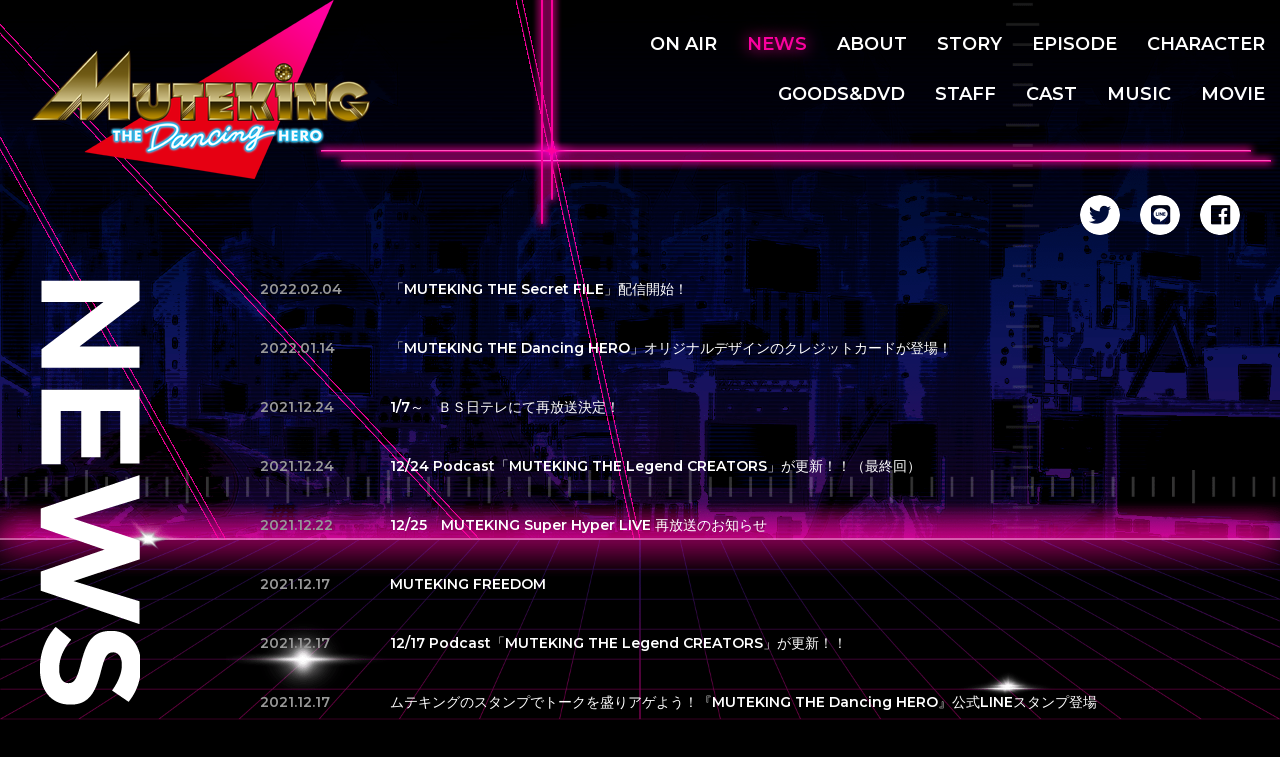

--- FILE ---
content_type: text/html; charset=UTF-8
request_url: https://origin.muteking.jp/category/news/
body_size: 4869
content:
<!DOCTYPE html>
<html lang="ja" style="margin-top:0!important;">
<head>	
	<meta charset="utf-8">
	<title>MUTEKING公式サイト</title>
	<meta name="description" content="「とんでも戦士ムテキング」の放送終了から40年、あのムテキングがとんでもない時代に帰ってくる！">
	<link rel="shortcut icon" href="https://origin.muteking.jp/wp-content/themes/muteking_site_bnr/images/favicon.ico">
	<meta name="viewport" content="width=device-width, initial-scale=1"> 
<!-- 読み込み -->  
	<link href="https://use.fontawesome.com/releases/v5.6.1/css/all.css" rel="stylesheet">
	<link rel="preconnect" href="https://fonts.gstatic.com">
	<link href="https://fonts.googleapis.com/css2?family=Montserrat:wght@600&display=swap" rel="stylesheet">
	<link rel="stylesheet" type="text/css" href="https://origin.muteking.jp/wp-content/themes/muteking_site_bnr/css/slick-theme.css">
	<link rel="stylesheet" type="text/css" href="https://origin.muteking.jp/wp-content/themes/muteking_site_bnr/css/slick.css">
	<link rel="stylesheet" href="https://origin.muteking.jp/wp-content/themes/muteking_site_bnr/style.css">
		
		<!-- All in One SEO 4.0.18 -->
		<link rel="canonical" href="https://origin.muteking.jp/category/news/"/>
		<link rel="next" href="https://origin.muteking.jp/category/news/page/2/"/>

		<!-- Global site tag (gtag.js) - Google Analytics -->
<script async src="https://www.googletagmanager.com/gtag/js?id=UA-41695443-29"></script>
<script>window.dataLayer=window.dataLayer||[];function gtag(){dataLayer.push(arguments);}gtag('js',new Date());gtag('config','UA-41695443-29');</script>
		<script type="application/ld+json" class="aioseo-schema">
			{"@context":"https:\/\/schema.org","@graph":[{"@type":"WebSite","@id":"https:\/\/origin.muteking.jp\/#website","url":"https:\/\/origin.muteking.jp\/","name":"TV\u30a2\u30cb\u30e1\u300cMUTEKING THE Dancing HERO\u300d\u516c\u5f0f\u30b5\u30a4\u30c8","description":"\u300c\u3068\u3093\u3067\u3082\u6226\u58eb\u30e0\u30c6\u30ad\u30f3\u30b0\u300d\u306e\u653e\u9001\u7d42\u4e86\u304b\u308940\u5e74\u3001\u3042\u306e\u30e0\u30c6\u30ad\u30f3\u30b0\u304c\u3068\u3093\u3067\u3082\u306a\u3044\u6642\u4ee3\u306b\u5e30\u3063\u3066\u304f\u308b\uff01","publisher":{"@id":"https:\/\/origin.muteking.jp\/#organization"}},{"@type":"Organization","@id":"https:\/\/origin.muteking.jp\/#organization","name":"TV\u30a2\u30cb\u30e1\u300cMUTEKING THE Dancing HERO\u300d\u516c\u5f0f\u30b5\u30a4\u30c8","url":"https:\/\/origin.muteking.jp\/","logo":{"@type":"ImageObject","@id":"https:\/\/origin.muteking.jp\/#organizationLogo","url":"https:\/\/origin.muteking.jp\/wp-content\/uploads\/2021\/03\/logo.png","width":"340","height":"179"},"image":{"@id":"https:\/\/origin.muteking.jp\/#organizationLogo"},"sameAs":["https:\/\/twitter.com\/MUTEKING2021"]},{"@type":"BreadcrumbList","@id":"https:\/\/origin.muteking.jp\/category\/news\/#breadcrumblist","itemListElement":[{"@type":"ListItem","@id":"https:\/\/origin.muteking.jp\/#listItem","position":"1","item":{"@id":"https:\/\/origin.muteking.jp\/#item","name":"\u30db\u30fc\u30e0","description":"\u300c\u3068\u3093\u3067\u3082\u6226\u58eb\u30e0\u30c6\u30ad\u30f3\u30b0\u300d\u306e\u653e\u9001\u7d42\u4e86\u304b\u308940\u5e74\u3001\u3042\u306e\u30e0\u30c6\u30ad\u30f3\u30b0\u304c\u3068\u3093\u3067\u3082\u306a\u3044\u6642\u4ee3\u306b\u5e30\u3063\u3066\u304f\u308b\uff01","url":"https:\/\/origin.muteking.jp\/"},"nextItem":"https:\/\/origin.muteking.jp\/category\/news\/#listItem"},{"@type":"ListItem","@id":"https:\/\/origin.muteking.jp\/category\/news\/#listItem","position":"2","item":{"@id":"https:\/\/origin.muteking.jp\/category\/news\/#item","name":"\u30cb\u30e5\u30fc\u30b9","url":"https:\/\/origin.muteking.jp\/category\/news\/"},"previousItem":"https:\/\/origin.muteking.jp\/#listItem"}]},{"@type":"CollectionPage","@id":"https:\/\/origin.muteking.jp\/category\/news\/#collectionpage","url":"https:\/\/origin.muteking.jp\/category\/news\/","name":"\u30cb\u30e5\u30fc\u30b9 - TV\u30a2\u30cb\u30e1\u300cMUTEKING THE Dancing HERO\u300d\u516c\u5f0f\u30b5\u30a4\u30c8","inLanguage":"ja","isPartOf":{"@id":"https:\/\/origin.muteking.jp\/#website"},"breadcrumb":{"@id":"https:\/\/origin.muteking.jp\/category\/news\/#breadcrumblist"}}]}
		</script>
		<!-- All in One SEO -->

<style id='wp-img-auto-sizes-contain-inline-css' type='text/css'>img:is([sizes=auto i],[sizes^="auto," i]){contain-intrinsic-size:3000px 1500px}</style>
<style id='wp-emoji-styles-inline-css' type='text/css'>img.wp-smiley,img.emoji{display:inline!important;border:none!important;box-shadow:none!important;height:1em!important;width:1em!important;margin:0 .07em!important;vertical-align:-.1em!important;background:none!important;padding:0!important}</style>
<style id='wp-block-library-inline-css' type='text/css'>:root{--wp-block-synced-color:#7a00df;--wp-block-synced-color--rgb:122 , 0 , 223;--wp-bound-block-color:var(--wp-block-synced-color);--wp-editor-canvas-background:#ddd;--wp-admin-theme-color:#007cba;--wp-admin-theme-color--rgb:0 , 124 , 186;--wp-admin-theme-color-darker-10:#006ba1;--wp-admin-theme-color-darker-10--rgb:0 , 107 , 160.5;--wp-admin-theme-color-darker-20:#005a87;--wp-admin-theme-color-darker-20--rgb:0 , 90 , 135;--wp-admin-border-width-focus:2px}@media (min-resolution:192dpi){:root{--wp-admin-border-width-focus:1.5px}}.wp-element-button{cursor:pointer}:root .has-very-light-gray-background-color{background-color:#eee}:root .has-very-dark-gray-background-color{background-color:#313131}:root .has-very-light-gray-color{color:#eee}:root .has-very-dark-gray-color{color:#313131}:root .has-vivid-green-cyan-to-vivid-cyan-blue-gradient-background{background:linear-gradient(135deg,#00d084,#0693e3)}:root .has-purple-crush-gradient-background{background:linear-gradient(135deg,#34e2e4,#4721fb 50%,#ab1dfe)}:root .has-hazy-dawn-gradient-background{background:linear-gradient(135deg,#faaca8,#dad0ec)}:root .has-subdued-olive-gradient-background{background:linear-gradient(135deg,#fafae1,#67a671)}:root .has-atomic-cream-gradient-background{background:linear-gradient(135deg,#fdd79a,#004a59)}:root .has-nightshade-gradient-background{background:linear-gradient(135deg,#330968,#31cdcf)}:root .has-midnight-gradient-background{background:linear-gradient(135deg,#020381,#2874fc)}:root{--wp--preset--font-size--normal:16px;--wp--preset--font-size--huge:42px}.has-regular-font-size{font-size:1em}.has-larger-font-size{font-size:2.625em}.has-normal-font-size{font-size:var(--wp--preset--font-size--normal)}.has-huge-font-size{font-size:var(--wp--preset--font-size--huge)}.has-text-align-center{text-align:center}.has-text-align-left{text-align:left}.has-text-align-right{text-align:right}.has-fit-text{white-space:nowrap!important}#end-resizable-editor-section{display:none}.aligncenter{clear:both}.items-justified-left{justify-content:flex-start}.items-justified-center{justify-content:center}.items-justified-right{justify-content:flex-end}.items-justified-space-between{justify-content:space-between}.screen-reader-text{border:0;clip-path:inset(50%);height:1px;margin:-1px;overflow:hidden;padding:0;position:absolute;width:1px;word-wrap:normal!important}.screen-reader-text:focus{background-color:#ddd;clip-path:none;color:#444;display:block;font-size:1em;height:auto;left:5px;line-height:normal;padding:15px 23px 14px;text-decoration:none;top:5px;width:auto;z-index:100000}html :where(.has-border-color){border-style:solid}html :where([style*=border-top-color]){border-top-style:solid}html :where([style*=border-right-color]){border-right-style:solid}html :where([style*=border-bottom-color]){border-bottom-style:solid}html :where([style*=border-left-color]){border-left-style:solid}html :where([style*=border-width]){border-style:solid}html :where([style*=border-top-width]){border-top-style:solid}html :where([style*=border-right-width]){border-right-style:solid}html :where([style*=border-bottom-width]){border-bottom-style:solid}html :where([style*=border-left-width]){border-left-style:solid}html :where(img[class*=wp-image-]){height:auto;max-width:100%}:where(figure){margin:0 0 1em}html :where(.is-position-sticky){--wp-admin--admin-bar--position-offset:var(--wp-admin--admin-bar--height,0)}@media screen and (max-width:600px){html :where(.is-position-sticky){--wp-admin--admin-bar--position-offset:0}}</style>
<style id='classic-theme-styles-inline-css' type='text/css'>.wp-block-button__link{color:#fff;background-color:#32373c;border-radius:9999px;box-shadow:none;text-decoration:none;padding:calc(.667em + 2px) calc(1.333em + 2px);font-size:1.125em}.wp-block-file__button{background:#32373c;color:#fff;text-decoration:none}</style>
<script type="text/javascript" src="https://origin.muteking.jp/wp-includes/js/jquery/jquery.min.js?ver=3.7.1" id="jquery-core-js"></script>
<script type="text/javascript" src="https://origin.muteking.jp/wp-includes/js/jquery/jquery-migrate.min.js?ver=3.4.1" id="jquery-migrate-js"></script>
<link rel="https://api.w.org/" href="https://origin.muteking.jp/wp-json/"/><link rel="alternate" title="JSON" type="application/json" href="https://origin.muteking.jp/wp-json/wp/v2/categories/2"/></head>
<body>
	<div id=”preloadedImages”></div>
<div class="wrapper news_page">
	<div class="laser_area laser_1">
			<div class="laser pendulum">
	    	</div>
	    </div>
	    <div class="laser_area laser_2">
	     	<div class="laser pendulum_2">
	    	</div>
	    </div>
	    <div class="laser_area laser_3">
	    	<div class="laser pendulum_3">
	    	</div>
	    </div>
		<div class="header_area">
			<header>
				<div class="navi_flex pc">
					<div class="header_logo">
						<a href="https://origin.muteking.jp/">
							<h1>MUTEKING</h1>
						</a>
					</div>
					<ul class="navi_area">
						<li>
							<a href="https://origin.muteking.jp/onair/" class="onair">
								ON AIR
							</a>
						</li>
						<li>
							<a href="https://origin.muteking.jp/newslist/" class="news">
								NEWS
							</a>
						</li>
						<li>
							<a href="https://origin.muteking.jp/about/" class="about">
								ABOUT
							</a>
						</li>
						<li>
							<a href="https://origin.muteking.jp/story/" class="story">
								STORY
							</a>
						</li>
						<li>
							<a href="https://origin.muteking.jp/episode/" class="episode">
								EPISODE
							</a>
						</li>
						<li>
							<a href="https://origin.muteking.jp/character_muteki/" class="character">
								CHARACTER
							</a>
						</li>
						<li>
							<a href="https://origin.muteking.jp/goods_dvd/" class="goods">
								GOODS&DVD
							</a>
						</li>
						<li>
							<a href="https://origin.muteking.jp/staff/" class="staff">
								STAFF
							</a>
						</li>
						<li>
							<a href="https://origin.muteking.jp/cast/" class="cast">
								CAST
							</a>
						</li>
						<li>
							<a href="https://origin.muteking.jp/music/" class="music">
								MUSIC
							</a>
						</li>
						<li>
							<a href="https://origin.muteking.jp/movie/" class="movie">
								MOVIE
							</a>
						</li>
					</ul>
				</div>
				<div class="sns_share pc">
	              <ul>
	                <li>
	                	<a href="https://twitter.com/share?url=https://muteking.jp/&text=%E3%80%8C%E3%81%A8%E3%82%93%E3%81%A7%E3%82%82%E6%88%A6%E5%A3%AB%E3%83%A0%E3%83%86%E3%82%AD%E3%83%B3%E3%82%B0%E3%80%8D%E3%81%AE%E6%94%BE%E9%80%81%E7%B5%82%E4%BA%86%E3%81%8B%E3%82%8940%E5%B9%B4%E3%80%81%E3%81%82%E3%81%AE%E3%83%A0%E3%83%86%E3%82%AD%E3%83%B3%E3%82%B0%E3%81%8C%E3%81%A8%E3%82%93%E3%81%A7%E3%82%82%E3%81%AA%E3%81%84%E6%99%82%E4%BB%A3%E3%81%AB%E5%B8%B0%E3%81%A3%E3%81%A6%E3%81%8F%E3%82%8B%EF%BC%81%0D%0A%0D%0ATV%E3%82%A2%E3%83%8B%E3%83%A1%E3%80%8CMUTEKING%20THE%20Dancing%20HERO%E3%80%8D%E5%85%AC%E5%BC%8F%E3%82%B5%E3%82%A4%E3%83%88" class="twitter"></a>
	                </li>
	                <li>
	                	<a href="http://line.me/R/msg/text/?%E3%80%8C%E3%81%A8%E3%82%93%E3%81%A7%E3%82%82%E6%88%A6%E5%A3%AB%E3%83%A0%E3%83%86%E3%82%AD%E3%83%B3%E3%82%B0%E3%80%8D%E3%81%AE%E6%94%BE%E9%80%81%E7%B5%82%E4%BA%86%E3%81%8B%E3%82%8940%E5%B9%B4%E3%80%81%E3%81%82%E3%81%AE%E3%83%A0%E3%83%86%E3%82%AD%E3%83%B3%E3%82%B0%E3%81%8C%E3%81%A8%E3%82%93%E3%81%A7%E3%82%82%E3%81%AA%E3%81%84%E6%99%82%E4%BB%A3%E3%81%AB%E5%B8%B0%E3%81%A3%E3%81%A6%E3%81%8F%E3%82%8B%EF%BC%81%0D%0ATV%E3%82%A2%E3%83%8B%E3%83%A1%E3%80%8CMUTEKING%20THE%20Dancing%20HERO%E3%80%8D%E5%85%AC%E5%BC%8F%E3%82%B5%E3%82%A4%E3%83%88%EF%BC%9Ahttps%3A%2F%2Fmuteking.jp%2F" class="line"></a>
	                </li>
	                <li>
	                	<a href="https://www.facebook.com/sharer/sharer.php?u=https://muteking.jp/" target="_blank" class="facebook"></a>
	                </li>
	              </ul>
	            </div>
	            <div class="header_area_sp">
	            	<div class="header_logo">
						<a href="https://origin.muteking.jp/">
							<h1>MUTEKING</h1>
						</a>
					</div>
		            <div class="navi_drawer">
			            <input type="checkbox" id="navTgl">
						<label for="navTgl" class="open"><span></span></label>
						<label for="navTgl" class="close"></label>
						<nav class="menu">
							<ul>
								<li><a href="https://origin.muteking.jp/">TOP</a></li>
								<li><a href="https://origin.muteking.jp/onair/">ON AIR</a></li>
								<li><a href="https://origin.muteking.jp/newslist/">NEWS</a></li>
								<li><a href="https://origin.muteking.jp/about/">ABOUT</a></li>
								<li><a href="https://origin.muteking.jp/episode/">EPISODE</a></li>
								<li><a href="https://origin.muteking.jp/story/">STORY</a></li>
								<li><a href="https://origin.muteking.jp/character_muteki/">CHARACTER</a></li>
								<li><a href="https://origin.muteking.jp/goods_dvd/">GOODS&DVD</a></li>
								<li><a href="https://origin.muteking.jp/staff/">STAFF</a></li>
								<li><a href="https://origin.muteking.jp/cast/">CAST</a></li>
								<li><a href="https://origin.muteking.jp/music/">MUSIC</a></li>
								<li><a href="https://origin.muteking.jp/movie/">MOVIE</a></li>
							</ul>
							<div class="sns_share sp">
				              <ul class="sp">
				                <li class="sp"><a href="https://twitter.com/share?url=https://muteking.jp/&text=%E3%80%8C%E3%81%A8%E3%82%93%E3%81%A7%E3%82%82%E6%88%A6%E5%A3%AB%E3%83%A0%E3%83%86%E3%82%AD%E3%83%B3%E3%82%B0%E3%80%8D%E3%81%AE%E6%94%BE%E9%80%81%E7%B5%82%E4%BA%86%E3%81%8B%E3%82%8940%E5%B9%B4%E3%80%81%E3%81%82%E3%81%AE%E3%83%A0%E3%83%86%E3%82%AD%E3%83%B3%E3%82%B0%E3%81%8C%E3%81%A8%E3%82%93%E3%81%A7%E3%82%82%E3%81%AA%E3%81%84%E6%99%82%E4%BB%A3%E3%81%AB%E5%B8%B0%E3%81%A3%E3%81%A6%E3%81%8F%E3%82%8B%EF%BC%81%0D%0A%0D%0ATV%E3%82%A2%E3%83%8B%E3%83%A1%E3%80%8CMUTEKING%20THE%20Dancing%20HERO%E3%80%8D%E5%85%AC%E5%BC%8F%E3%82%B5%E3%82%A4%E3%83%88" class="twitter sp"></a></li>
				                <li class="sp"><a href="http://line.me/R/msg/text/?%E3%80%8C%E3%81%A8%E3%82%93%E3%81%A7%E3%82%82%E6%88%A6%E5%A3%AB%E3%83%A0%E3%83%86%E3%82%AD%E3%83%B3%E3%82%B0%E3%80%8D%E3%81%AE%E6%94%BE%E9%80%81%E7%B5%82%E4%BA%86%E3%81%8B%E3%82%8940%E5%B9%B4%E3%80%81%E3%81%82%E3%81%AE%E3%83%A0%E3%83%86%E3%82%AD%E3%83%B3%E3%82%B0%E3%81%8C%E3%81%A8%E3%82%93%E3%81%A7%E3%82%82%E3%81%AA%E3%81%84%E6%99%82%E4%BB%A3%E3%81%AB%E5%B8%B0%E3%81%A3%E3%81%A6%E3%81%8F%E3%82%8B%EF%BC%81%0D%0ATV%E3%82%A2%E3%83%8B%E3%83%A1%E3%80%8CMUTEKING%20THE%20Dancing%20HERO%E3%80%8D%E5%85%AC%E5%BC%8F%E3%82%B5%E3%82%A4%E3%83%88%EF%BC%9Ahttps%3A%2F%2Fmuteking.jp%2F" class="line sp"></a></li>
				                <li class="sp"><a href="https://www.facebook.com/sharer/sharer.php?u=https://muteking.jp/" target="_blank" class="facebook sp"></a></li>
				              </ul>
		            		</div>
		            		<div class="sp_bnr">
		            			<a href="https://www.youtube.com/channel/UCO1v04r_ObYNV2oGQlkNqug">
									<img src="https://origin.muteking.jp/wp-content/themes/muteking_site_bnr/images/mutekingbanner_re.jpeg">
								</a>
		            		</div>
		            		<div class="sp_bnr">
		            			<a href="https://tatsunoko.co.jp/">
		            				<img src="https://origin.muteking.jp/wp-content/themes/muteking_site_bnr/images/tatsunokopro_bnr.png">
		            			</a>
		            		</div>
		            		<div class="sp_bnr">
		            			<a href="https://tezuka.co.jp/">
									<img src="https://origin.muteking.jp/wp-content/themes/muteking_site_bnr/images/tezuka_productions_bnr.png">
								</a>
		            		</div>
						</nav>
					</div>
				</div>
			</header>
		</div><!-- NEWS -->
<div id="template">
<div class="detail_area">
	<div class="inner">
		<div class="ttl_flex">
			<div class="ttl news">
				<h2>NEWS</h2>
			</div>
			<div class="conttent_inner news-list-template">
								<div class="post">
					<article class="article__item">
					    <a href="https://origin.muteking.jp/news/801/">
					    	<div class="news_date">2022.02.04</div>
					        <div class="news_ttl">「MUTEKING THE Secret FILE」配信開始！</div>
					    </a>
					</article>
				</div>
								<div class="post">
					<article class="article__item">
					    <a href="https://origin.muteking.jp/news/788/">
					    	<div class="news_date">2022.01.14</div>
					        <div class="news_ttl">「MUTEKING THE Dancing HERO」オリジナルデザインのクレジットカードが登場！</div>
					    </a>
					</article>
				</div>
								<div class="post">
					<article class="article__item">
					    <a href="https://origin.muteking.jp/news/767/">
					    	<div class="news_date">2021.12.24</div>
					        <div class="news_ttl">1/7～　ＢＳ日テレにて再放送決定！</div>
					    </a>
					</article>
				</div>
								<div class="post">
					<article class="article__item">
					    <a href="https://origin.muteking.jp/news/784/">
					    	<div class="news_date">2021.12.24</div>
					        <div class="news_ttl">12/24 Podcast「MUTEKING THE Legend CREATORS」が更新！！（最終回）</div>
					    </a>
					</article>
				</div>
								<div class="post">
					<article class="article__item">
					    <a href="https://origin.muteking.jp/news/756/">
					    	<div class="news_date">2021.12.22</div>
					        <div class="news_ttl">12/25　MUTEKING Super Hyper LIVE 再放送のお知らせ</div>
					    </a>
					</article>
				</div>
								<div class="post">
					<article class="article__item">
					    <a href="https://origin.muteking.jp/news/449/">
					    	<div class="news_date">2021.12.17</div>
					        <div class="news_ttl">MUTEKING FREEDOM</div>
					    </a>
					</article>
				</div>
								<div class="post">
					<article class="article__item">
					    <a href="https://origin.muteking.jp/news/701/">
					    	<div class="news_date">2021.12.17</div>
					        <div class="news_ttl">12/17 Podcast「MUTEKING THE Legend CREATORS」が更新！！</div>
					    </a>
					</article>
				</div>
								<div class="post">
					<article class="article__item">
					    <a href="https://origin.muteking.jp/news/705/">
					    	<div class="news_date">2021.12.17</div>
					        <div class="news_ttl">ムテキングのスタンプでトークを盛りアゲよう！『MUTEKING THE Dancing HERO』公式LINEスタンプ登場</div>
					    </a>
					</article>
				</div>
								<div class="post">
					<article class="article__item">
					    <a href="https://origin.muteking.jp/news/753/">
					    	<div class="news_date">2021.12.11</div>
					        <div class="news_ttl">12/25～　スペシャル番組「MUTEKING THE Dancing HERO　Super Hyper Edition」の放送が決定！</div>
					    </a>
					</article>
				</div>
								<div class="post">
					<article class="article__item">
					    <a href="https://origin.muteking.jp/news/698/">
					    	<div class="news_date">2021.12.10</div>
					        <div class="news_ttl">12/10 Podcast「MUTEKING THE Legend CREATORS」が更新！！</div>
					    </a>
					</article>
				</div>
								<!--<div class="page_navi">
					<span aria-current="page" class="page-numbers current">1</span>
<a class="page-numbers" href="https://origin.muteking.jp/category/news/page/2/">2</a>
<a class="page-numbers" href="https://origin.muteking.jp/category/news/page/3/">3</a>
<span class="page-numbers dots">&hellip;</span>
<a class="page-numbers" href="https://origin.muteking.jp/category/news/page/7/">7</a>
<a class="next page-numbers" href="https://origin.muteking.jp/category/news/page/2/">次へ &raquo;</a>				</div>-->
							</div>
		</div>
	</div>
</div><!-- detail_area -->
</div><!-- template end -->
</div><!-- wrapper end-->
<div class="page_navi">
	<span aria-current="page" class="page-numbers current">1</span>
<a class="page-numbers" href="https://origin.muteking.jp/category/news/page/2/">2</a>
<a class="page-numbers" href="https://origin.muteking.jp/category/news/page/3/">3</a>
<span class="page-numbers dots">&hellip;</span>
<a class="page-numbers" href="https://origin.muteking.jp/category/news/page/7/">7</a>
<a class="next page-numbers" href="https://origin.muteking.jp/category/news/page/2/">次へ &raquo;</a></div>
<!-- footer -->
<div class="footer">
	<div class="fotter_bnr">
		<a href="https://tatsunoko.co.jp/">
			<img src="https://origin.muteking.jp/wp-content/themes/muteking_site_bnr/images/tatsunokopro_bnr.png">
		</a>
	</div>
	<div class="fotter_bnr">
		<a href="https://tezuka.co.jp/">
			<img src="https://origin.muteking.jp/wp-content/themes/muteking_site_bnr/images/tezuka_productions_bnr.png">
		</a>
	</div>
	<p class="copy_right">
		（C）タツノコプロ・MUTEKING製作委員会
	</p>
</div>
<script>
// 最初に、ビューポートの高さを取得し、0.01を掛けて1%の値を算出して、vh単位の値を取得
let vh = window.innerHeight * 0.01;
// カスタム変数--vhの値をドキュメントのルートに設定
document.documentElement.style.setProperty('--vh', `${vh}px`);
// resizeイベントの取得
window.addEventListener('resize', () => {
  // あとは上記と同じスクリプトを実行
  let vh = window.innerHeight * 0.01;
  document.documentElement.style.setProperty('--vh', `${vh}px`);
});
</script>
<script type="text/javascript">window.onload=function(){const spinner=document.getElementById('loading');spinner.classList.add('loaded');}</script>
<script type="text/javascript">window.onpageshow=function(event){if(event.persisted){window.location.reload();}};</script>
</body>
</html>

--- FILE ---
content_type: text/css
request_url: https://origin.muteking.jp/wp-content/themes/muteking_site_bnr/style.css
body_size: 11686
content:
@charset "UTF-8";
/*
Theme Name : MUTEKING_1
Description : MUTEKINGテンプレート
Version : 0.2
*/
html, body, div, span, object, iframe,
h1, h2, h3, h4, h5, h6, p, blockquote, pre,
abbr, address, cite, code,
del, dfn, em, img, ins, kbd, q, samp,
small, strong, sub, sup, var,
b, i,
dl, dt, dd, ol, ul, li,
fieldset, form, label, legend,
table, caption, tbody, tfoot, thead, tr, th, td, s
article, aside, canvas, details, figcaption, figure,
footer, header, hgroup, menu, nav, section, summary,
time, mark, audio, video {
  margin: 0;
  padding: 0;
  border: 0;
  outline: 0;
  font-size: 100%;
  vertical-align: baseline;
  background: transparent;
}

html {
  font-family: sans-serif;
  -ms-text-size-adjust: 100%;
  -webkit-text-size-adjust: 100%;
  -webkit-tap-highlight-color: transparent;
}

body {
  font-family: sans-serif;
  margin: 0;
  padding: 0;
  line-height: 1.42857;
  font-size: 14px;
  color: #191919;
  -webkit-touch-callout: none;
  background: #fff;
}

* {
  -webkit-box-sizing: border-box;
  -moz-box-sizing: border-box;
  box-sizing: border-box;
}

*:before,
*:after {
  -webkit-box-sizing: border-box;
  -moz-box-sizing: border-box;
  box-sizing: border-box;
}

svg:not(:root) {
  overflow: hidden;
}

article, aside, details, figcaption, figure,
footer, header, hgroup, menu, nav, section {
  display: block;
}

blockquote, q {
  quotes: none;
}

blockquote:before, blockquote:after,
q:before, q:after {
  content: '';
  content: none;
}

a {
  margin: 0;
  padding: 0;
  vertical-align: baseline;
  background: transparent;
  color: #f38ec7;
  text-decoration: none;
}

img,
object,
embed {
  vertical-align: top;
}

img {
  width: 100%;
  border: 0;
}

hr, legend {
  display: none;
}

h1, h2, h3, h4, h5, h6 {
  font-size: 100%;
}

abbr, acronym, fieldset {
  border: 0;
}

ul, ol {
  margin: 0 !important;
  padding: 0 !important;
}

li {
  list-style-type: none;
}

ins {
  background-color: #ff9;
  color: #000;
  text-decoration: none;
}

mark {
  background-color: #ff9;
  color: #000;
  font-style: italic;
  font-weight: bold;
}

del {
  text-decoration: line-through;
}

abbr[title], dfn[title] {
  border-bottom: 1px dotted;
  cursor: help;
}

table {
  border-collapse: collapse;
  border-spacing: 0;
}

hr {
  margin-top: 20px;
  margin-bottom: 20px;
  border: 0;
  border-top: 1px solid #c0c0c0;
}

input, select {
  vertical-align: middle;
}

select {
  position: relative;
  box-sizing: content-box;
}

img:not(input) {
  user-select: none;
  -moz-user-select: none;
  -webkit-user-select: none;
  -ms-user-select: none;
}

button,
input,
optgroup,
select,
textarea {
  color: inherit;
  font: inherit;
  margin: 0;
}

button,
select {
  text-transform: none;
}

br.sp {
  display: none;
}
@media (max-width: 37.5em) {
  br.sp {
    display: inline-block;
  }
}

@media (max-width: 37.5em) {
  br.pc {
    display: none;
  }
}

.pagetop a {
  font-size: 50px !important;
}

#preloadedImages {
  width: 0px;
  height: 0px;
  display: inline;
  background-image: url(images/bg.png);
  /* 読ませたいイメージ1 */
  background-image: url(images/bg_bottom.png);
  /* 読ませたいイメージ2 */
}

#header {
  display: none;
}

html {
  margin-top: 0;
}

body {
  font-family: "Montserrat", "游ゴシック", YuGothic, sans-serif;
  width: 100%;
  height: 100%;
  position: relative;
  background: #000;
}
@media (max-width: 37.5em) {
  body {
    display: -webkit-box;
    display: -moz-box;
    display: -ms-flexbox;
    display: -webkit-flex;
    display: flex;
    -webkit-flex-flow: column;
    -moz-flex-flow: column;
    -ms-flex-flow: column;
    flex-flow: column;
    min-height: 100vh;
    min-height: calc(var(--vh, 1vh) * 100);
    position: relative;
    padding-bottom: 65px;
    box-sizing: border-box;
  }
}
body .muteki_bg {
  content: '';
  position: absolute;
  top: 0;
  right: 0;
  background: url(images/muteki_bg.png) right 0 no-repeat;
  width: 100%;
  height: 100%;
  z-index: -20;
  background-size: auto 100%;
}
@media (max-width: 37.5em) {
  body .muteki_bg {
    display: none;
  }
}
@media (max-width: 64em) {
  body .muteki_bg {
    display: none;
  }
}
body .dj_bg {
  content: '';
  position: absolute;
  top: 0;
  right: 0;
  background: url(images/dj_bg.png) right 0 no-repeat;
  width: 100%;
  height: 100%;
  z-index: -20;
  background-size: auto 100%;
}
@media (max-width: 37.5em) {
  body .dj_bg {
    display: none;
  }
}
@media (max-width: 64em) {
  body .dj_bg {
    display: none;
  }
}
body .ceo_bg {
  content: '';
  position: absolute;
  top: 0;
  right: 0;
  background: url(images/ceo_bg.png) right 0 no-repeat;
  width: 100%;
  height: 100%;
  z-index: -20;
  background-size: auto 100%;
}
@media (max-width: 37.5em) {
  body .ceo_bg {
    display: none;
  }
}
@media (max-width: 64em) {
  body .ceo_bg {
    display: none;
  }
}
body .aida_bg {
  content: '';
  position: absolute;
  top: 0;
  right: 0;
  background: url(images/aida_bg.png) right 0 no-repeat;
  width: 100%;
  height: 100%;
  z-index: -20;
  background-size: auto 100%;
}
@media (max-width: 37.5em) {
  body .aida_bg {
    display: none;
  }
}
@media (max-width: 64em) {
  body .aida_bg {
    display: none;
  }
}
body .aurora_bg {
  content: '';
  position: absolute;
  top: 0;
  right: 0;
  background: url(images/aurora_bg.png) right 0 no-repeat;
  width: 100%;
  height: 100%;
  z-index: -20;
  background-size: auto 100%;
}
@media (max-width: 37.5em) {
  body .aurora_bg {
    display: none;
  }
}
@media (max-width: 64em) {
  body .aurora_bg {
    display: none;
  }
}
body .ann_bg {
  content: '';
  position: absolute;
  top: 0;
  right: 0;
  background: url(images/ann_bg.png) right 0 no-repeat;
  width: 100%;
  height: 100%;
  z-index: -20;
  background-size: auto 100%;
}
@media (max-width: 37.5em) {
  body .ann_bg {
    display: none;
  }
}
@media (max-width: 64em) {
  body .ann_bg {
    display: none;
  }
}
body .naomi_bg {
  content: '';
  position: absolute;
  top: 0;
  right: 0;
  background: url(images/naomi_bg.png) right 0 no-repeat;
  width: 100%;
  height: 100%;
  z-index: -20;
  background-size: auto 100%;
}
@media (max-width: 37.5em) {
  body .naomi_bg {
    display: none;
  }
}
@media (max-width: 64em) {
  body .naomi_bg {
    display: none;
  }
}
body .sarah_bg {
  content: '';
  position: absolute;
  top: 0;
  right: 0;
  background: url(images/sarah_bg.png) right 0 no-repeat;
  width: 100%;
  height: 100%;
  z-index: -20;
  background-size: auto 100%;
}
@media (max-width: 37.5em) {
  body .sarah_bg {
    display: none;
  }
}
@media (max-width: 64em) {
  body .sarah_bg {
    display: none;
  }
}
body .vivi_bg {
  content: '';
  position: absolute;
  top: 0;
  right: 0;
  background: url(images/vivi_bg.png) right 0 no-repeat;
  width: 100%;
  height: 100%;
  z-index: -20;
  background-size: auto 100%;
}
@media (max-width: 37.5em) {
  body .vivi_bg {
    display: none;
  }
}
@media (max-width: 64em) {
  body .vivi_bg {
    display: none;
  }
}
body .haru_bg {
  content: '';
  position: absolute;
  top: 0;
  right: 0;
  background: url(images/haru_bg.png) right 0 no-repeat;
  width: 100%;
  height: 100%;
  z-index: -20;
  background-size: auto 100%;
}
@media (max-width: 37.5em) {
  body .haru_bg {
    display: none;
  }
}
@media (max-width: 64em) {
  body .haru_bg {
    display: none;
  }
}
body .summer_bg {
  content: '';
  position: absolute;
  top: 0;
  right: 0;
  background: url(images/summer_bg.png) right 0 no-repeat;
  width: 100%;
  height: 100%;
  z-index: -20;
  background-size: auto 100%;
}
@media (max-width: 37.5em) {
  body .summer_bg {
    display: none;
  }
}
@media (max-width: 64em) {
  body .summer_bg {
    display: none;
  }
}
body .aki_bg {
  content: '';
  position: absolute;
  top: 0;
  right: 0;
  background: url(images/aki_bg.png) right 0 no-repeat;
  width: 100%;
  height: 100%;
  z-index: -20;
  background-size: auto 100%;
}
@media (max-width: 37.5em) {
  body .aki_bg {
    display: none;
  }
}
@media (max-width: 64em) {
  body .aki_bg {
    display: none;
  }
}
body .winter_bg {
  content: '';
  position: absolute;
  top: 0;
  right: 0;
  background: url(images/winter_bg.png) right 0 no-repeat;
  width: 100%;
  height: 100%;
  z-index: -20;
  background-size: auto 100%;
}
@media (max-width: 37.5em) {
  body .winter_bg {
    display: none;
  }
}
@media (max-width: 64em) {
  body .winter_bg {
    display: none;
  }
}
body .suteking_bg {
  content: '';
  position: absolute;
  top: 0;
  right: 0;
  background: url(images/suteking_bg.png) right 0 no-repeat;
  width: 100%;
  height: 100%;
  z-index: -20;
  background-size: auto 100%;
}
@media (max-width: 37.5em) {
  body .suteking_bg {
    display: none;
  }
}
@media (max-width: 64em) {
  body .suteking_bg {
    display: none;
  }
}
body .owen_bg {
  content: '';
  position: absolute;
  top: 0;
  right: 0;
  background: url(images/owen_bg.png) right 0 no-repeat;
  width: 100%;
  height: 100%;
  z-index: -20;
  background-size: auto 100%;
}
@media (max-width: 37.5em) {
  body .owen_bg {
    display: none;
  }
}
@media (max-width: 64em) {
  body .owen_bg {
    display: none;
  }
}
body .matt_bg {
  content: '';
  position: absolute;
  top: 0;
  right: 0;
  background: url(images/matt_bg.png) right 0 no-repeat;
  width: 100%;
  height: 100%;
  z-index: -20;
  background-size: auto 100%;
}
@media (max-width: 37.5em) {
  body .matt_bg {
    display: none;
  }
}
@media (max-width: 64em) {
  body .matt_bg {
    display: none;
  }
}
body .tommy_bg {
  content: '';
  position: absolute;
  top: 0;
  right: 0;
  background: url(images/tommy_bg.png) right 0 no-repeat;
  width: 100%;
  height: 100%;
  z-index: -20;
  background-size: auto 100%;
}
@media (max-width: 37.5em) {
  body .tommy_bg {
    display: none;
  }
}
@media (max-width: 64em) {
  body .tommy_bg {
    display: none;
  }
}
body .george_bg {
  content: '';
  position: absolute;
  top: 0;
  right: 0;
  background: url(images/george_bg.png) right 0 no-repeat;
  width: 100%;
  height: 100%;
  z-index: -20;
  background-size: auto 100%;
}
@media (max-width: 37.5em) {
  body .george_bg {
    display: none;
  }
}
@media (max-width: 64em) {
  body .george_bg {
    display: none;
  }
}
body .wrapper {
  position: relative;
}
@media (max-width: 37.5em) {
  body .wrapper {
    height: 100%;
  }
}
body .wrapper:before {
  content: '';
  background: url(images/bg.png) center 0 no-repeat;
  background-size: cover;
  position: fixed;
  top: 0;
  left: 0;
  z-index: -100;
  margin: 0 auto;
  width: 100%;
  height: 100vh;
  padding: 0;
}
@media (max-width: 64em) {
  body .wrapper:before {
    height: 100%;
  }
}
@media (max-width: 37.5em) {
  body .wrapper:before {
    height: 100%;
  }
}
body .wrapper:after {
  content: '';
  background: url(images/bg_bottom.png) center 0 no-repeat;
  background-size: cover;
  position: fixed;
  top: 0;
  left: 0;
  z-index: -80;
  margin: 0 auto;
  width: 100%;
  height: 100vh;
  padding: 0;
}
@media (max-width: 37.5em) {
  body .wrapper:after {
    height: 100%;
  }
}
body .wrapper .laser_area {
  position: absolute;
  z-index: -10;
  display: inline-block;
}
body .wrapper .laser_area.laser_1 {
  position: fixed;
  bottom: 0px;
  left: calc(100% - 75%);
  z-index: -80;
}
body .wrapper .laser_area.laser_2 {
  position: fixed;
  bottom: 0;
  left: calc(100% - 50%);
  z-index: -80;
}
body .wrapper .laser_area.laser_3 {
  position: fixed;
  bottom: 0;
  right: 600px;
  z-index: -80;
}
body .wrapper .laser_area .laser {
  width: 7px;
  height: 3000px;
  border-right: 1px solid #fc009f;
  border-left: 1px solid #fc009f;
}
@media (max-width: 37.5em) {
  body .wrapper .laser_area .laser {
    height: 2000px;
  }
}
body .wrapper .laser_area .pendulum {
  transform-origin: bottom;
  -webkit-transform-origin: bottom;
  -moz-transform-origin: bottom;
  animation: pendulum ease-in-out 3s infinite alternate;
  -webkit-animation: pendulum ease-in-out 3s infinite alternate;
  -moz-animation: pendulum ease-in-out 3s infinite alternate;
}
@keyframes pendulum {
  0% {
    transform: rotate(70deg);
  }
  100% {
    transform: rotate(-30deg);
  }
}
@-webkit-keyframes pendulum {
  0% {
    -webkit-transform: rotate(70deg);
  }
  100% {
    -webkit-transform: rotate(-30deg);
  }
}
@-moz-keyframes pendulum {
  0% {
    -moz-transform: rotate(70deg);
  }
  100% {
    -moz-transform: rotate(-30deg);
  }
}
body .wrapper .laser_area .pendulum_2 {
  transform-origin: bottom;
  -webkit-transform-origin: bottom;
  -moz-transform-origin: bottom;
  animation: pendulum_2 ease-in-out 2.5s infinite alternate;
  -webkit-animation: pendulum_2 ease-in-out 2.5s infinite alternate;
  -moz-animation: pendulum_2 ease-in-out 2.5s infinite alternate;
}
@keyframes pendulum_2 {
  0% {
    transform: rotate(50deg);
  }
  100% {
    transform: rotate(-60deg);
  }
}
@-webkit-keyframes pendulum_2 {
  0% {
    -webkit-transform: rotate(50deg);
  }
  100% {
    -webkit-transform: rotate(-60deg);
  }
}
@-moz-keyframes pendulum_2 {
  0% {
    -moz-transform: rotate(50deg);
  }
  100% {
    -moz-transform: rotate(-60deg);
  }
}
body .wrapper .laser_area .pendulum_3 {
  transform-origin: bottom;
  -webkit-transform-origin: bottom;
  -moz-transform-origin: bottom;
  animation: pendulum_3 ease-in-out 4s infinite alternate;
  -webkit-animation: pendulum_3 ease-in-out 4s infinite alternate;
  -moz-animation: pendulum_3 ease-in-out 4s infinite alternate;
}
@keyframes pendulum_3 {
  0% {
    transform: rotate(70deg);
  }
  100% {
    transform: rotate(-20deg);
  }
}
@-webkit-keyframes pendulum_3 {
  0% {
    -webkit-transform: rotate(70deg);
  }
  100% {
    -webkit-transform: rotate(-20deg);
  }
}
@-moz-keyframes pendulum_3 {
  0% {
    -moz-transform: rotate(70deg);
  }
  100% {
    -moz-transform: rotate(-20deg);
  }
}
#loading {
  display: flex;
  justify-content: center;
  align-items: center;
  width: 100vw;
  height: 100vh;
  background-color: #000;
  transition: all 2s;
  position: fixed;
  top: 0;
  left: 0;
  z-index: 9999;
}
@media (max-width: 37.5em) {
  #loading {
    width: 100%;
    height: 100%;
  }
}
#loading.loaded {
  opacity: 0;
  visibility: hidden;
}
#loading .loader {
  width: 340px;
  height: 179px;
  background: url(images/logo.png) center center no-repeat;
  background-size: contain;
  text-indent: -9999em;
  position: relative;
  animation-name: loading;
  animation-duration: 1s;
  animation-fill-mode: forwards;
}
@media (max-width: 37.5em) {
  #loading .loader {
    width: 50%;
    height: 50%;
  }
}
@keyframes loading {
  0% {
    transform: scale(1);
    opacity: 1;
  }
  100% {
    transform: scale(0.7, 0.7);
    opacity: 0;
  }
}
a:hover {
  opacity: 0.5;
  transition: 0.5s;
}

.top_menu_flex {
  width: 100%;
  display: -webkit-box;
  display: -moz-box;
  display: -ms-flexbox;
  display: -webkit-flex;
  display: flex;
  -webkit-justify-content: space-between;
  -moz-justify-content: space-between;
  -ms-justify-content: space-between;
  justify-content: space-between;
  -ms-flex-pack: space-between;
}
@media (max-width: 37.5em) {
  .top_menu_flex {
    display: block;
  }
}
@media (max-width: 64em) {
  .top_menu_flex {
    display: block;
  }
}
.top_menu_flex .header_area {
  width: 400px;
}
.top_menu_flex .header_area header {
  width: 400px;
  height: 100%;
}
@media (max-width: 37.5em) {
  .top_menu_flex .header_area header {
    height: auto;
  }
}
@media (max-width: 64em) {
  .top_menu_flex .header_area header {
    height: auto;
  }
}
.top_menu_flex .header_area header .navi_flex {
  display: block;
}
.top_menu_flex .header_area header .navi_flex:before {
  content: '';
  position: absolute;
  top: 190px;
  right: 0;
  background: url(images/top_menu_border.png);
  z-index: -10;
  width: 429px;
  height: 248px;
}
@media (max-width: 37.5em) {
  .top_menu_flex .header_area header .navi_flex.pc {
    display: none;
  }
}
@media (max-width: 64em) {
  .top_menu_flex .header_area header .navi_flex.pc {
    display: none;
  }
}
.top_menu_flex .header_area header .navi_flex ul.navi_area {
  display: block;
  margin: 135px 0 0 !important;
  padding: 0 !important;
}
.top_menu_flex .header_area header .navi_flex ul.navi_area li {
  margin: 15px 30px;
}
.top_menu_flex .header_area header .navi_flex ul.navi_area li a {
  color: #fff;
  font-size: 18px;
  font-weight: bold;
  line-height: 18px;
}
.top_menu_flex .header_area header .navi_flex ul.navi_area li a:hover {
  color: #fc009f;
  text-shadow: 0 0 15px #fc009f;
  transition: 0.5s;
  opacity: 1;
}
.top_menu_flex .header_area header .sns_share {
  margin: 40px 0 40px 30px;
}
@media (max-width: 37.5em) {
  .top_menu_flex .header_area header .sns_share.pc {
    display: none;
  }
}
@media (max-width: 64em) {
  .top_menu_flex .header_area header .sns_share.pc {
    display: none;
  }
}
.top_menu_flex .header_area header .sns_share ul {
  -webkit-justify-content: flex-start;
  -moz-justify-content: flex-start;
  -ms-justify-content: flex-start;
  justify-content: flex-start;
  -ms-flex-pack: flex-start;
}
.top_menu_flex .header_area header .sns_share ul li {
  margin: 0 10px 0 0;
}
.top_menu_flex .header_area header .twitter_area {
  margin: 0 30px;
}
@media (max-width: 37.5em) {
  .top_menu_flex .header_area header .twitter_area {
    display: none;
  }
}
@media (max-width: 64em) {
  .top_menu_flex .header_area header .twitter_area {
    display: none;
  }
}
.top_menu_flex .header_area .navi_drawer {
  display: none;
}
@media (max-width: 37.5em) {
  .top_menu_flex .header_area .navi_drawer {
    display: block;
    position: relative;
    /* ++++ トグルボタン ++++ */
    /* ++++ ドロワーメニュー ++++ */
  }
  .top_menu_flex .header_area .navi_drawer:before {
    content: '';
    position: fixed;
    top: 20px;
    right: 20px;
    background: #000;
    width: 45px;
    height: 45px;
    z-index: 1;
  }
  .top_menu_flex .header_area .navi_drawer ul {
    list-style: none;
  }
  .top_menu_flex .header_area .navi_drawer #navTgl {
    display: none;
  }
  .top_menu_flex .header_area .navi_drawer label {
    cursor: pointer;
    position: fixed;
    top: 0;
    right: 0;
  }
  .top_menu_flex .header_area .navi_drawer .open {
    z-index: 2;
    width: 85px;
    height: 85px;
    transition: background 0.5s, transform 0.5s cubic-bezier(0.76, 0.52, 0.29, 1.25);
  }
  .top_menu_flex .header_area .navi_drawer .open::before,
  .top_menu_flex .header_area .navi_drawer .open::after {
    content: "";
  }
  .top_menu_flex .header_area .navi_drawer .open span,
  .top_menu_flex .header_area .navi_drawer .open::before,
  .top_menu_flex .header_area .navi_drawer .open::after {
    content: "";
    position: absolute;
    top: calc(50% - 1px);
    left: 25px;
    width: 35px;
    border-bottom: 2px solid #fc009f;
    transition: transform 0.5s cubic-bezier(0.76, 0.52, 0.29, 1.25);
  }
  .top_menu_flex .header_area .navi_drawer .open::before {
    transform: translateY(-10px);
  }
  .top_menu_flex .header_area .navi_drawer .open::after {
    transform: translateY(10px);
  }
  .top_menu_flex .header_area .navi_drawer .close {
    z-index: 1;
    width: 100%;
    height: 100%;
    pointer-events: none;
    transition: background .5s;
  }
  .top_menu_flex .header_area .navi_drawer #navTgl:checked + .open span {
    transform: scaleX(0);
  }
  .top_menu_flex .header_area .navi_drawer #navTgl:checked + .open::before {
    transform: rotate(45deg);
  }
  .top_menu_flex .header_area .navi_drawer #navTgl:checked + .open::after {
    transform: rotate(-45deg);
  }
  .top_menu_flex .header_area .navi_drawer #navTgl:checked ~ .close {
    background: rgba(0, 0, 0, 0.7);
  }
  .top_menu_flex .header_area .navi_drawer .menu {
    z-index: 1;
    position: fixed;
    overflow: auto;
    top: 0;
    left: 0;
    width: 100%;
    height: 100%;
    padding: 85px 0 0;
    margin: 0;
    box-sizing: border-box;
    transform: translateY(-100%);
    transition: transform 0.5s cubic-bezier(0.33, 1.01, 0.33, 0.97);
  }
  .top_menu_flex .header_area .navi_drawer .menu h2,
  .top_menu_flex .header_area .navi_drawer .menu a {
    color: white;
  }
  .top_menu_flex .header_area .navi_drawer .menu h2 {
    text-align: center;
  }
  .top_menu_flex .header_area .navi_drawer .menu ul {
    padding: 0;
    text-align: center;
    width: 100%;
    margin: 0 auto;
    display: -webkit-box;
    display: -moz-box;
    display: -ms-flexbox;
    display: -webkit-flex;
    display: flex;
    -webkit-flex-wrap: wrap;
    -moz-flex-wrap: wrap;
    -ms-flex-wrap: wrap;
    flex-wrap: wrap;
    -webkit-justify-content: space-between;
    -moz-justify-content: space-between;
    -ms-justify-content: space-between;
    justify-content: space-between;
    -ms-flex-pack: space-between;
    -webkit-align-items: center;
    -moz-align-items: center;
    -ms-align-items: center;
    align-items: center;
  }
  .top_menu_flex .header_area .navi_drawer .menu li {
    width: 50%;
    font-size: 18px;
    line-height: 1.4;
  }
  .top_menu_flex .header_area .navi_drawer .menu li:nth-child(odd) {
    display: -webkit-box;
    display: -moz-box;
    display: -ms-flexbox;
    display: -webkit-flex;
    display: flex;
    -webkit-justify-content: flex-end;
    -moz-justify-content: flex-end;
    -ms-justify-content: flex-end;
    justify-content: flex-end;
    -ms-flex-pack: flex-end;
    -webkit-align-items: center;
    -moz-align-items: center;
    -ms-align-items: center;
    align-items: center;
  }
  .top_menu_flex .header_area .navi_drawer .menu li:nth-child(even) {
    display: -webkit-box;
    display: -moz-box;
    display: -ms-flexbox;
    display: -webkit-flex;
    display: flex;
    -webkit-justify-content: flex-start;
    -moz-justify-content: flex-start;
    -ms-justify-content: flex-start;
    justify-content: flex-start;
    -ms-flex-pack: flex-start;
    -webkit-align-items: center;
    -moz-align-items: center;
    -ms-align-items: center;
    align-items: center;
  }
  .top_menu_flex .header_area .navi_drawer .menu a {
    font-weight: bold;
    display: block;
    padding: 1.4em 1em;
    text-decoration: inherit;
    transition: background .5s;
  }
  .top_menu_flex .header_area .navi_drawer #navTgl:checked ~ .menu {
    transform: none;
  }
}
@media (max-width: 64em) {
  .top_menu_flex .header_area .navi_drawer {
    display: block;
    position: relative;
    /* ++++ トグルボタン ++++ */
    /* ++++ ドロワーメニュー ++++ */
  }
  .top_menu_flex .header_area .navi_drawer:before {
    content: '';
    position: fixed;
    top: 20px;
    right: 20px;
    background: #000;
    width: 45px;
    height: 45px;
    z-index: 1;
  }
  .top_menu_flex .header_area .navi_drawer ul {
    list-style: none;
  }
  .top_menu_flex .header_area .navi_drawer #navTgl {
    display: none;
  }
  .top_menu_flex .header_area .navi_drawer label {
    cursor: pointer;
    position: fixed;
    top: 0;
    right: 0;
  }
  .top_menu_flex .header_area .navi_drawer .open {
    z-index: 2;
    width: 85px;
    height: 85px;
    transition: background 0.5s, transform 0.5s cubic-bezier(0.76, 0.52, 0.29, 1.25);
  }
  .top_menu_flex .header_area .navi_drawer .open::before,
  .top_menu_flex .header_area .navi_drawer .open::after {
    content: "";
  }
  .top_menu_flex .header_area .navi_drawer .open span,
  .top_menu_flex .header_area .navi_drawer .open::before,
  .top_menu_flex .header_area .navi_drawer .open::after {
    content: "";
    position: absolute;
    top: calc(50% - 1px);
    left: 25px;
    width: 35px;
    border-bottom: 2px solid #fc009f;
    transition: transform 0.5s cubic-bezier(0.76, 0.52, 0.29, 1.25);
  }
  .top_menu_flex .header_area .navi_drawer .open::before {
    transform: translateY(-10px);
  }
  .top_menu_flex .header_area .navi_drawer .open::after {
    transform: translateY(10px);
  }
  .top_menu_flex .header_area .navi_drawer .close {
    z-index: 1;
    width: 100%;
    height: 100%;
    pointer-events: none;
    transition: background .5s;
  }
  .top_menu_flex .header_area .navi_drawer #navTgl:checked + .open span {
    transform: scaleX(0);
  }
  .top_menu_flex .header_area .navi_drawer #navTgl:checked + .open::before {
    transform: rotate(45deg);
  }
  .top_menu_flex .header_area .navi_drawer #navTgl:checked + .open::after {
    transform: rotate(-45deg);
  }
  .top_menu_flex .header_area .navi_drawer #navTgl:checked ~ .close {
    background: rgba(0, 0, 0, 0.7);
  }
  .top_menu_flex .header_area .navi_drawer .menu {
    z-index: 1;
    position: fixed;
    overflow: auto;
    top: 0;
    left: 0;
    width: 100%;
    height: 100%;
    padding: 85px 0 0;
    margin: 0;
    box-sizing: border-box;
    transform: translateY(-100%);
    transition: transform 0.5s cubic-bezier(0.33, 1.01, 0.33, 0.97);
  }
  .top_menu_flex .header_area .navi_drawer .menu h2,
  .top_menu_flex .header_area .navi_drawer .menu a {
    color: white;
  }
  .top_menu_flex .header_area .navi_drawer .menu h2 {
    text-align: center;
  }
  .top_menu_flex .header_area .navi_drawer .menu ul {
    padding: 0;
    text-align: center;
    width: 100%;
    margin: 0 auto;
    display: -webkit-box;
    display: -moz-box;
    display: -ms-flexbox;
    display: -webkit-flex;
    display: flex;
    -webkit-flex-wrap: wrap;
    -moz-flex-wrap: wrap;
    -ms-flex-wrap: wrap;
    flex-wrap: wrap;
    -webkit-justify-content: space-between;
    -moz-justify-content: space-between;
    -ms-justify-content: space-between;
    justify-content: space-between;
    -ms-flex-pack: space-between;
    -webkit-align-items: center;
    -moz-align-items: center;
    -ms-align-items: center;
    align-items: center;
  }
  .top_menu_flex .header_area .navi_drawer .menu li {
    width: 50%;
    font-size: 18px;
    line-height: 1.4;
  }
  .top_menu_flex .header_area .navi_drawer .menu li:nth-child(odd) {
    display: -webkit-box;
    display: -moz-box;
    display: -ms-flexbox;
    display: -webkit-flex;
    display: flex;
    -webkit-justify-content: flex-end;
    -moz-justify-content: flex-end;
    -ms-justify-content: flex-end;
    justify-content: flex-end;
    -ms-flex-pack: flex-end;
    -webkit-align-items: center;
    -moz-align-items: center;
    -ms-align-items: center;
    align-items: center;
  }
  .top_menu_flex .header_area .navi_drawer .menu li:nth-child(even) {
    display: -webkit-box;
    display: -moz-box;
    display: -ms-flexbox;
    display: -webkit-flex;
    display: flex;
    -webkit-justify-content: flex-start;
    -moz-justify-content: flex-start;
    -ms-justify-content: flex-start;
    justify-content: flex-start;
    -ms-flex-pack: flex-start;
    -webkit-align-items: center;
    -moz-align-items: center;
    -ms-align-items: center;
    align-items: center;
  }
  .top_menu_flex .header_area .navi_drawer .menu a {
    font-weight: bold;
    display: block;
    padding: 1.4em 1em;
    text-decoration: inherit;
    transition: background .5s;
  }
  .top_menu_flex .header_area .navi_drawer #navTgl:checked ~ .menu {
    transform: none;
  }
  .top_menu_flex .header_area .navi_drawer .sns_share.sp {
    display: none;
  }
}
@media (max-width: 64em) and (max-width: 64em) {
  .top_menu_flex .header_area .navi_drawer .sns_share.sp {
    display: block;
    width: 100%;
    padding-right: 0;
    margin-top: 0;
  }
  .top_menu_flex .header_area .navi_drawer .sns_share.sp ul.sp {
    width: 100%;
    display: -webkit-box;
    display: -moz-box;
    display: -ms-flexbox;
    display: -webkit-flex;
    display: flex;
    -webkit-justify-content: center;
    -moz-justify-content: center;
    -ms-justify-content: center;
    justify-content: center;
    -ms-flex-pack: center;
    -webkit-align-items: center;
    -moz-align-items: center;
    -ms-align-items: center;
    align-items: center;
  }
  .top_menu_flex .header_area .navi_drawer .sns_share.sp ul.sp li.sp {
    width: 45px;
    height: 45px;
    margin: 35px 10px 0;
  }
  .top_menu_flex .header_area .navi_drawer .sns_share.sp ul.sp li.sp a.sp {
    width: 45px;
    height: 45px;
    background: #fff;
    display: -webkit-box;
    display: -moz-box;
    display: -ms-flexbox;
    display: -webkit-flex;
    display: flex;
    -webkit-justify-content: center;
    -moz-justify-content: center;
    -ms-justify-content: center;
    justify-content: center;
    -ms-flex-pack: center;
    -webkit-align-items: center;
    -moz-align-items: center;
    -ms-align-items: center;
    align-items: center;
    border-radius: 50%;
    padding: 0;
  }
  .top_menu_flex .header_area .navi_drawer .sns_share.sp ul.sp li.sp a.sp.twitter {
    background: url(images/twitter.png) 0 0 no-repeat;
    width: 45px;
    height: 45px;
    background-size: contain;
  }
  .top_menu_flex .header_area .navi_drawer .sns_share.sp ul.sp li.sp a.sp.line {
    background: url(images/line.png) 0 0 no-repeat;
    width: 45px;
    height: 45px;
    background-size: contain;
  }
  .top_menu_flex .header_area .navi_drawer .sns_share.sp ul.sp li.sp a.sp.facebook {
    background: url(images/facebook.png) 0 0 no-repeat;
    width: 45px;
    height: 45px;
    background-size: contain;
  }
}
@media (max-width: 64em) and (max-width: 37.5em) {
  .top_menu_flex .header_area .navi_drawer .sns_share.sp {
    display: block;
    width: 100%;
    padding-right: 0;
    margin-top: 0;
  }
  .top_menu_flex .header_area .navi_drawer .sns_share.sp ul.sp {
    width: 100%;
    display: -webkit-box;
    display: -moz-box;
    display: -ms-flexbox;
    display: -webkit-flex;
    display: flex;
    -webkit-justify-content: center;
    -moz-justify-content: center;
    -ms-justify-content: center;
    justify-content: center;
    -ms-flex-pack: center;
    -webkit-align-items: center;
    -moz-align-items: center;
    -ms-align-items: center;
    align-items: center;
  }
  .top_menu_flex .header_area .navi_drawer .sns_share.sp ul.sp li.sp {
    width: 45px;
    height: 45px;
    margin: 35px 10px;
  }
  .top_menu_flex .header_area .navi_drawer .sns_share.sp ul.sp li.sp a.sp {
    width: 45px;
    height: 45px;
    display: -webkit-box;
    display: -moz-box;
    display: -ms-flexbox;
    display: -webkit-flex;
    display: flex;
    -webkit-justify-content: center;
    -moz-justify-content: center;
    -ms-justify-content: center;
    justify-content: center;
    -ms-flex-pack: center;
    -webkit-align-items: center;
    -moz-align-items: center;
    -ms-align-items: center;
    align-items: center;
    border-radius: 50%;
    padding: 0;
  }
  .top_menu_flex .header_area .navi_drawer .sns_share.sp ul.sp li.sp a.sp.twitter {
    background: url(images/twitter.png) 0 0 no-repeat;
    width: 45px;
    height: 45px;
    background-size: contain;
  }
  .top_menu_flex .header_area .navi_drawer .sns_share.sp ul.sp li.sp a.sp.line {
    background: url(images/line.png) 0 0 no-repeat;
    width: 45px;
    height: 45px;
    background-size: contain;
  }
  .top_menu_flex .header_area .navi_drawer .sns_share.sp ul.sp li.sp a.sp.facebook {
    background: url(images/facebook.png) 0 0 no-repeat;
    width: 45px;
    height: 45px;
    background-size: contain;
  }
}

.top_menu_flex #template {
  width: 70%;
  height: 100%;
}
@media (max-width: 37.5em) {
  .top_menu_flex #template {
    width: 100%;
  }
}
@media (max-width: 64em) {
  .top_menu_flex #template {
    width: 100%;
  }
}
.top_menu_flex #template .detail_area {
  padding: 0;
}
@media (max-width: 37.5em) {
  .top_menu_flex #template .detail_area {
    padding: 0 !important;
  }
}
@media (max-width: 64em) {
  .top_menu_flex #template .detail_area {
    padding: 0 !important;
  }
}
.top_menu_flex #template .detail_area .inner {
  margin: 0;
  width: 100%;
}
.top_menu_flex #template .detail_area .inner .top_img_area {
  width: 100%;
}
@media (max-width: 64em) {
  .top_menu_flex #template .detail_area .inner .top_img_area {
    display: none;
  }
}
@media (max-width: 37.5em) {
  .top_menu_flex #template .detail_area .inner .top_img_area {
    display: none;
  }
}
.top_menu_flex #template .detail_area .inner .top_img_area.sp {
  display: none;
}
@media (max-width: 64em) {
  .top_menu_flex #template .detail_area .inner .top_img_area.sp {
    display: block;
  }
}
@media (max-width: 37.5em) {
  .top_menu_flex #template .detail_area .inner .top_img_area.sp {
    display: block;
  }
}
.top_menu_flex #template .detail_area .inner .top_img_area img {
  width: 100%;
}
@media (max-width: 37.5em) {
  .top_menu_flex #template .detail_area .inner .top_img_area img {
    width: 100%;
    height: auto;
  }
}
@media (max-width: 64em) {
  .top_menu_flex #template .detail_area .inner .top_img_area img {
    width: 100%;
    height: auto;
  }
}
.top_menu_flex #template .detail_area .inner .movie_area {
  display: -webkit-box;
  display: -moz-box;
  display: -ms-flexbox;
  display: -webkit-flex;
  display: flex;
  -webkit-align-items: center;
  -moz-align-items: center;
  -ms-align-items: center;
  align-items: center;
  -webkit-justify-content: space-between;
  -moz-justify-content: space-between;
  -ms-justify-content: space-between;
  justify-content: space-between;
  -ms-flex-pack: space-between;
  margin: 40px 25px;
}
@media (max-width: 37.5em) {
  .top_menu_flex #template .detail_area .inner .movie_area {
    margin: 40px 10px !important;
  }
}
@media (max-width: 64em) {
  .top_menu_flex #template .detail_area .inner .movie_area {
    margin: 40px 20px;
  }
}
.top_menu_flex #template .detail_area .inner .movie_area .movie_content_area {
  display: -webkit-box;
  display: -moz-box;
  display: -ms-flexbox;
  display: -webkit-flex;
  display: flex;
  -webkit-flex-wrap: wrap;
  -moz-flex-wrap: wrap;
  -ms-flex-wrap: wrap;
  flex-wrap: wrap;
  -webkit-align-items: center;
  -moz-align-items: center;
  -ms-align-items: center;
  align-items: center;
  -webkit-justify-content: center;
  -moz-justify-content: center;
  -ms-justify-content: center;
  justify-content: center;
  -ms-flex-pack: center;
  width: 48%;
}
@media (max-width: 37.5em) {
  .top_menu_flex #template .detail_area .inner .movie_area .movie_content_area {
    margin: 0;
    width: 48%;
  }
}
@media (max-width: 64em) {
  .top_menu_flex #template .detail_area .inner .movie_area .movie_content_area {
    margin: 0;
    width: 48%;
  }
}
.top_menu_flex #template .detail_area .inner .movie_area .movie_content_area .movie_content {
  position: relative;
  margin: 0 auto 0;
  width: 100%;
  height: 0;
  padding-top: 56.25%;
}
.top_menu_flex #template .detail_area .inner .movie_area .movie_content_area .movie_content iframe {
  position: absolute;
  top: 0;
  right: 0;
  width: 100% !important;
  height: 100% !important;
}
.top_menu_flex #template .detail_area .inner .movie_area .movie_content_area .movie_content .movie_comingsoon {
  position: absolute;
  top: 0;
  right: 0;
  width: 100% !important;
  height: 100% !important;
  border: 1px solid #fc009f;
  background: rgba(0, 0, 0, 0.5);
  display: -webkit-box;
  display: -moz-box;
  display: -ms-flexbox;
  display: -webkit-flex;
  display: flex;
  -webkit-justify-content: center;
  -moz-justify-content: center;
  -ms-justify-content: center;
  justify-content: center;
  -ms-flex-pack: center;
  -webkit-align-items: center;
  -moz-align-items: center;
  -ms-align-items: center;
  align-items: center;
  font-size: 18px;
  font-weight: bold;
  color: #fff;
}
@media (max-width: 37.5em) {
  .top_menu_flex #template .detail_area .inner .movie_area .movie_content_area .movie_content .movie_comingsoon {
    font-size: 12px;
  }
}
@media (max-width: 64em) {
  .top_menu_flex #template .detail_area .inner .movie_area .movie_content_area .movie_content .movie_comingsoon {
    font-size: 12px;
  }
}
.top_menu_flex #template .detail_area .inner .twitter_area.sp {
  display: none;
}
@media (max-width: 37.5em) {
  .top_menu_flex #template .detail_area .inner .twitter_area.sp {
    margin: 15px auto 0;
    display: block;
    width: 95%;
  }
}
@media (max-width: 64em) {
  .top_menu_flex #template .detail_area .inner .twitter_area.sp {
    margin: 15px auto 0;
    display: block;
    width: 95%;
  }
}

.sp_bnr {
  display: none;
}
@media (max-width: 64em) {
  .sp_bnr {
    display: block;
    margin: 10px auto;
    width: 260px;
    height: 60px;
  }
  .sp_bnr a {
    padding: 0;
  }
}
@media (max-width: 37.5em) {
  .sp_bnr {
    display: block;
    margin: 10px auto;
    width: 260px;
    height: 60px;
  }
  .sp_bnr a {
    padding: 0;
  }
}

.footer_top {
  width: 400px;
  margin: 40px 0 40px 30px;
}
@media (max-width: 37.5em) {
  .footer_top {
    display: none;
  }
}
@media (max-width: 64em) {
  .footer_top {
    display: none;
  }
}
.footer_top .fotter_bnr {
  width: 260px;
  height: 60px;
  margin-bottom: 20px;
}
.footer_top .fotter_bnr a {
  display: block;
  width: 260px;
  height: 60px;
}
.footer_top .fotter_bnr a:hover {
  opacity: 0.5;
  transition: 0.5s;
}
.footer_top p.copy_right {
  font-size: 11px;
  text-align: left;
  color: #fff;
  padding: 25px 0;
}

.header_area {
  width: 100%;
}

.wrapper.character_page .navi_area a.character {
  color: #fc009f;
  text-shadow: 0 0 15px #fc009f;
}
.wrapper.news_page .navi_area a.news {
  color: #fc009f;
  text-shadow: 0 0 15px #fc009f;
}
.wrapper.about_page .navi_area a.about {
  color: #fc009f;
  text-shadow: 0 0 15px #fc009f;
}
.wrapper.cast_page .navi_area a.cast {
  color: #fc009f;
  text-shadow: 0 0 15px #fc009f;
}
.wrapper.movie_page .navi_area a.movie {
  color: #fc009f;
  text-shadow: 0 0 15px #fc009f;
}
.wrapper.music_page .navi_area a.music {
  color: #fc009f;
  text-shadow: 0 0 15px #fc009f;
}
.wrapper.onair_page .navi_area a.onair {
  color: #fc009f;
  text-shadow: 0 0 15px #fc009f;
}
.wrapper.staff_page .navi_area a.staff {
  color: #fc009f;
  text-shadow: 0 0 15px #fc009f;
}
.wrapper.story_page .navi_area a.story {
  color: #fc009f;
  text-shadow: 0 0 15px #fc009f;
}
.wrapper.episode_page .navi_area a.episode {
  color: #fc009f;
  text-shadow: 0 0 15px #fc009f;
}
.wrapper.goods_page .navi_area a.goods {
  color: #fc009f;
  text-shadow: 0 0 15px #fc009f;
}

header {
  width: 100%;
  position: absolute;
  top: 0;
  left: 0;
  z-index: 10;
}
header .navi_flex {
  display: -webkit-box;
  display: -moz-box;
  display: -ms-flexbox;
  display: -webkit-flex;
  display: flex;
  -webkit-align-items: center;
  -moz-align-items: center;
  -ms-align-items: center;
  align-items: center;
  -webkit-justify-content: space-between;
  -moz-justify-content: space-between;
  -ms-justify-content: space-between;
  justify-content: space-between;
  -ms-flex-pack: space-between;
  margin: 0 auto 0;
}
@media (max-width: 37.5em) {
  header .navi_flex.pc {
    width: 100%;
    display: none;
  }
}
@media (max-width: 64em) {
  header .navi_flex.pc {
    width: 100%;
    display: none;
  }
}
header .navi_flex:before {
  content: '';
  position: absolute;
  top: -15px;
  right: 0;
  background: url(images/menu_border.png);
  z-index: -10;
  width: 968px;
  height: 248px;
}
header .navi_flex .header_logo {
  position: relative;
  z-index: 10;
}
header .navi_flex .header_logo a {
  display: block;
  width: 360px;
  height: 180px;
  margin: 0px auto 0 30px;
  padding-left: 30px;
  background: url(images/logo.png) 0 0 no-repeat;
}
header .navi_flex .header_logo a:hover {
  opacity: 0.5;
  transition: 0.5s;
}
header .navi_flex .header_logo a h1 {
  text-indent: -9999px;
}
header .navi_flex ul.navi_area {
  display: -webkit-box;
  display: -moz-box;
  display: -ms-flexbox;
  display: -webkit-flex;
  display: flex;
  -webkit-flex-wrap: wrap;
  -moz-flex-wrap: wrap;
  -ms-flex-wrap: wrap;
  flex-wrap: wrap;
  -webkit-align-items: center;
  -moz-align-items: center;
  -ms-align-items: center;
  align-items: center;
  -webkit-justify-content: flex-end;
  -moz-justify-content: flex-end;
  -ms-justify-content: flex-end;
  justify-content: flex-end;
  -ms-flex-pack: flex-end;
  width: 740px;
  padding: 0 0 40px 40px !important;
}
header .navi_flex ul.navi_area li {
  margin: 15px;
}
header .navi_flex ul.navi_area li a {
  color: #fff;
  font-size: 18px;
  font-weight: bold;
  line-height: 18px;
}
header .navi_flex ul.navi_area li a:hover {
  color: #fc009f;
  text-shadow: 0 0 15px #fc009f;
  transition: 0.5s;
  opacity: 1;
}
header .sns_share {
  position: relative;
  z-index: 10;
  padding-right: 30px;
  margin-top: -20px;
}
@media (max-width: 37.5em) {
  header .sns_share.pc {
    display: none;
  }
}
@media (max-width: 64em) {
  header .sns_share.pc {
    display: none;
  }
}
header .sns_share.sp {
  display: none;
}
@media (max-width: 64em) {
  header .sns_share.sp {
    display: block;
    width: 100%;
    padding-right: 0;
    margin-top: 0;
  }
  header .sns_share.sp ul.sp {
    width: 100%;
    display: -webkit-box;
    display: -moz-box;
    display: -ms-flexbox;
    display: -webkit-flex;
    display: flex;
    -webkit-justify-content: center;
    -moz-justify-content: center;
    -ms-justify-content: center;
    justify-content: center;
    -ms-flex-pack: center;
    -webkit-align-items: center;
    -moz-align-items: center;
    -ms-align-items: center;
    align-items: center;
  }
  header .sns_share.sp ul.sp li.sp {
    width: 45px;
    height: 45px;
    margin: 35px 10px;
  }
  header .sns_share.sp ul.sp li.sp a.sp {
    width: 45px;
    height: 45px;
    background: #fff;
    display: -webkit-box;
    display: -moz-box;
    display: -ms-flexbox;
    display: -webkit-flex;
    display: flex;
    -webkit-justify-content: center;
    -moz-justify-content: center;
    -ms-justify-content: center;
    justify-content: center;
    -ms-flex-pack: center;
    -webkit-align-items: center;
    -moz-align-items: center;
    -ms-align-items: center;
    align-items: center;
    border-radius: 50%;
    padding: 0;
  }
  header .sns_share.sp ul.sp li.sp a.sp.twitter {
    background: url(images/twitter.png) 0 0 no-repeat;
    width: 45px;
    height: 45px;
    background-size: contain;
  }
  header .sns_share.sp ul.sp li.sp a.sp.line {
    background: url(images/line.png) 0 0 no-repeat;
    width: 45px;
    height: 45px;
    background-size: contain;
  }
  header .sns_share.sp ul.sp li.sp a.sp.facebook {
    background: url(images/facebook.png) 0 0 no-repeat;
    width: 45px;
    height: 45px;
    background-size: contain;
  }
}
@media (max-width: 37.5em) {
  header .sns_share.sp {
    display: block;
    width: 100%;
    padding-right: 0;
    margin-top: 0;
  }
  header .sns_share.sp ul.sp {
    width: 100%;
    display: -webkit-box;
    display: -moz-box;
    display: -ms-flexbox;
    display: -webkit-flex;
    display: flex;
    -webkit-justify-content: center;
    -moz-justify-content: center;
    -ms-justify-content: center;
    justify-content: center;
    -ms-flex-pack: center;
    -webkit-align-items: center;
    -moz-align-items: center;
    -ms-align-items: center;
    align-items: center;
  }
  header .sns_share.sp ul.sp li.sp {
    width: 45px;
    height: 45px;
    margin: 35px 10px;
  }
  header .sns_share.sp ul.sp li.sp a.sp {
    width: 45px;
    height: 45px;
    background: #fff;
    display: -webkit-box;
    display: -moz-box;
    display: -ms-flexbox;
    display: -webkit-flex;
    display: flex;
    -webkit-justify-content: center;
    -moz-justify-content: center;
    -ms-justify-content: center;
    justify-content: center;
    -ms-flex-pack: center;
    -webkit-align-items: center;
    -moz-align-items: center;
    -ms-align-items: center;
    align-items: center;
    border-radius: 50%;
    padding: 0;
  }
  header .sns_share.sp ul.sp li.sp a.sp.twitter {
    background: url(images/twitter.png) 0 0 no-repeat;
    width: 45px;
    height: 45px;
    background-size: contain;
  }
  header .sns_share.sp ul.sp li.sp a.sp.line {
    background: url(images/line.png) 0 0 no-repeat;
    width: 45px;
    height: 45px;
    background-size: contain;
  }
  header .sns_share.sp ul.sp li.sp a.sp.facebook {
    background: url(images/facebook.png) 0 0 no-repeat;
    width: 45px;
    height: 45px;
    background-size: contain;
  }
}
header .sns_share ul {
  display: -webkit-box;
  display: -moz-box;
  display: -ms-flexbox;
  display: -webkit-flex;
  display: flex;
  -webkit-justify-content: flex-end;
  -moz-justify-content: flex-end;
  -ms-justify-content: flex-end;
  justify-content: flex-end;
  -ms-flex-pack: flex-end;
}
header .sns_share ul li {
  width: 40px;
  height: 40px;
  margin: 35px 10px 0;
}
header .sns_share ul li a {
  width: 40px;
  height: 40px;
  display: -webkit-box;
  display: -moz-box;
  display: -ms-flexbox;
  display: -webkit-flex;
  display: flex;
  -webkit-justify-content: center;
  -moz-justify-content: center;
  -ms-justify-content: center;
  justify-content: center;
  -ms-flex-pack: center;
  -webkit-align-items: center;
  -moz-align-items: center;
  -ms-align-items: center;
  align-items: center;
  border-radius: 50%;
  padding: 0;
}
header .sns_share ul li a.twitter {
  background: url(images/twitter.png) 0 0 no-repeat;
  width: 40px;
  height: 40px;
  background-size: contain;
}
header .sns_share ul li a.line {
  background: url(images/line.png) 0 0 no-repeat;
  width: 40px;
  height: 40px;
  background-size: contain;
}
header .sns_share ul li a.facebook {
  background: url(images/facebook.png) 0 0 no-repeat;
  width: 40px;
  height: 40px;
  background-size: contain;
}
header .header_area_sp {
  display: none;
}
@media (max-width: 37.5em) {
  header .header_area_sp {
    display: block;
    width: 100%;
    height: 85px;
    position: fixed;
    z-index: 0;
    top: 0;
    left: 0;
  }
  header .header_area_sp .header_logo {
    position: fixed;
    top: 10px;
    left: 0;
  }
  header .header_area_sp .header_logo a {
    display: block;
    width: 115px;
    height: 60px;
    background: url(images/logo.png) 0 0 no-repeat;
    background-size: contain;
  }
  header .header_area_sp .header_logo a:hover {
    opacity: 0.5;
    transition: 0.5s;
  }
  header .header_area_sp .header_logo a h1 {
    text-indent: -9999px;
  }
}
@media (max-width: 64em) {
  header .header_area_sp {
    display: block;
    width: 100%;
    height: 85px;
    position: fixed;
    z-index: 0;
    top: 0;
    left: 0;
  }
  header .header_area_sp .header_logo a {
    display: block;
    width: 115px;
    height: 60px;
    background: url(images/logo.png) 0 0 no-repeat;
    background-size: contain;
  }
  header .header_area_sp .header_logo a:hover {
    opacity: 0.5;
    transition: 0.5s;
  }
  header .header_area_sp .header_logo a h1 {
    text-indent: -9999px;
  }
}
header .sp_bnr {
  display: none;
}
@media (max-width: 37.5em) {
  header .sp_bnr {
    display: block;
    margin: 10px auto;
    width: 260px;
    height: 60px;
  }
  header .sp_bnr a {
    padding: 0;
  }
}
@media (max-width: 64em) {
  header .sp_bnr {
    display: block !important;
    margin: 10px auto;
    width: 260px;
    height: 60px;
  }
  header .sp_bnr a {
    padding: 0;
  }
}
header .navi_drawer {
  display: none;
}
@media (max-width: 37.5em) {
  header .navi_drawer {
    display: block;
    position: relative;
    /* ++++ トグルボタン ++++ */
    /* ++++ ドロワーメニュー ++++ */
  }
  header .navi_drawer:before {
    content: '';
    position: fixed;
    top: 20px;
    right: 20px;
    background: #000;
    width: 45px;
    height: 45px;
    z-index: -5;
  }
  header .navi_drawer ul {
    list-style: none;
  }
  header .navi_drawer #navTgl {
    display: none;
  }
  header .navi_drawer label {
    cursor: pointer;
    position: fixed;
    top: 0;
    right: 0;
  }
  header .navi_drawer .open {
    z-index: 2;
    width: 85px;
    height: 85px;
    transition: background 0.5s, transform 0.5s cubic-bezier(0.76, 0.52, 0.29, 1.25);
  }
  header .navi_drawer .open::before,
  header .navi_drawer .open::after {
    content: "";
  }
  header .navi_drawer .open span,
  header .navi_drawer .open::before,
  header .navi_drawer .open::after {
    content: "";
    position: absolute;
    top: calc(50% - 1px);
    left: 25px;
    width: 35px;
    border-bottom: 2px solid #fc009f;
    transition: transform 0.5s cubic-bezier(0.76, 0.52, 0.29, 1.25);
  }
  header .navi_drawer .open::before {
    transform: translateY(-10px);
  }
  header .navi_drawer .open::after {
    transform: translateY(10px);
  }
  header .navi_drawer .close {
    z-index: 1;
    width: 100%;
    height: 100%;
    pointer-events: none;
    transition: background .5s;
  }
  header .navi_drawer #navTgl:checked + .open span {
    transform: scaleX(0);
  }
  header .navi_drawer #navTgl:checked + .open::before {
    transform: rotate(45deg);
  }
  header .navi_drawer #navTgl:checked + .open::after {
    transform: rotate(-45deg);
  }
  header .navi_drawer #navTgl:checked ~ .close {
    background: rgba(0, 0, 0, 0.7);
  }
  header .navi_drawer .menu {
    z-index: 1;
    position: fixed;
    overflow: auto;
    top: 0;
    left: 0;
    width: 100%;
    height: 100%;
    padding: 85px 0 0;
    margin: 0;
    box-sizing: border-box;
    transform: translateY(-100%);
    transition: transform 0.5s cubic-bezier(0.33, 1.01, 0.33, 0.97);
  }
  header .navi_drawer .menu h2,
  header .navi_drawer .menu a {
    color: white;
  }
  header .navi_drawer .menu h2 {
    text-align: center;
  }
  header .navi_drawer .menu ul {
    padding: 0;
    text-align: center;
    width: 100%;
    margin: 0 auto;
    display: -webkit-box;
    display: -moz-box;
    display: -ms-flexbox;
    display: -webkit-flex;
    display: flex;
    -webkit-flex-wrap: wrap;
    -moz-flex-wrap: wrap;
    -ms-flex-wrap: wrap;
    flex-wrap: wrap;
    -webkit-justify-content: space-between;
    -moz-justify-content: space-between;
    -ms-justify-content: space-between;
    justify-content: space-between;
    -ms-flex-pack: space-between;
    -webkit-align-items: center;
    -moz-align-items: center;
    -ms-align-items: center;
    align-items: center;
  }
  header .navi_drawer .menu li {
    width: 50%;
    font-size: 18px;
    line-height: 1.4;
  }
  header .navi_drawer .menu li:nth-child(odd) {
    display: -webkit-box;
    display: -moz-box;
    display: -ms-flexbox;
    display: -webkit-flex;
    display: flex;
    -webkit-justify-content: flex-end;
    -moz-justify-content: flex-end;
    -ms-justify-content: flex-end;
    justify-content: flex-end;
    -ms-flex-pack: flex-end;
    -webkit-align-items: center;
    -moz-align-items: center;
    -ms-align-items: center;
    align-items: center;
  }
  header .navi_drawer .menu li:nth-child(even) {
    display: -webkit-box;
    display: -moz-box;
    display: -ms-flexbox;
    display: -webkit-flex;
    display: flex;
    -webkit-justify-content: flex-start;
    -moz-justify-content: flex-start;
    -ms-justify-content: flex-start;
    justify-content: flex-start;
    -ms-flex-pack: flex-start;
    -webkit-align-items: center;
    -moz-align-items: center;
    -ms-align-items: center;
    align-items: center;
  }
  header .navi_drawer .menu a {
    font-weight: bold;
    display: block;
    padding: 1.4em 1em;
    text-decoration: inherit;
    transition: background .5s;
  }
  header .navi_drawer #navTgl:checked ~ .menu {
    transform: none;
  }
}
@media (max-width: 64em) {
  header .navi_drawer {
    display: block;
    position: relative;
    /* ++++ トグルボタン ++++ */
    /* ++++ ドロワーメニュー ++++ */
  }
  header .navi_drawer:before {
    content: '';
    position: fixed;
    top: 20px;
    right: 20px;
    background: #000;
    width: 45px;
    height: 45px;
    z-index: -5;
  }
  header .navi_drawer ul {
    list-style: none;
  }
  header .navi_drawer #navTgl {
    display: none;
  }
  header .navi_drawer label {
    cursor: pointer;
    position: fixed;
    top: 0;
    right: 0;
  }
  header .navi_drawer .open {
    z-index: 2;
    width: 85px;
    height: 85px;
    transition: background 0.5s, transform 0.5s cubic-bezier(0.76, 0.52, 0.29, 1.25);
  }
  header .navi_drawer .open::before,
  header .navi_drawer .open::after {
    content: "";
  }
  header .navi_drawer .open span,
  header .navi_drawer .open::before,
  header .navi_drawer .open::after {
    content: "";
    position: absolute;
    top: calc(50% - 1px);
    left: 25px;
    width: 35px;
    border-bottom: 2px solid #fc009f;
    transition: transform 0.5s cubic-bezier(0.76, 0.52, 0.29, 1.25);
  }
  header .navi_drawer .open::before {
    transform: translateY(-10px);
  }
  header .navi_drawer .open::after {
    transform: translateY(10px);
  }
  header .navi_drawer .close {
    z-index: 1;
    width: 100%;
    height: 100%;
    pointer-events: none;
    transition: background .5s;
  }
  header .navi_drawer #navTgl:checked + .open span {
    transform: scaleX(0);
  }
  header .navi_drawer #navTgl:checked + .open::before {
    transform: rotate(45deg);
  }
  header .navi_drawer #navTgl:checked + .open::after {
    transform: rotate(-45deg);
  }
  header .navi_drawer #navTgl:checked ~ .close {
    background: rgba(0, 0, 0, 0.7);
  }
  header .navi_drawer .menu {
    z-index: 1;
    position: fixed;
    overflow: auto;
    top: 0;
    left: 0;
    width: 100%;
    height: 100%;
    padding: 85px 0 0;
    margin: 0;
    box-sizing: border-box;
    transform: translateY(-100%);
    transition: transform 0.5s cubic-bezier(0.33, 1.01, 0.33, 0.97);
  }
  header .navi_drawer .menu h2,
  header .navi_drawer .menu a {
    color: white;
  }
  header .navi_drawer .menu h2 {
    text-align: center;
  }
  header .navi_drawer .menu ul {
    padding: 0;
    text-align: center;
    width: 100%;
    margin: 0 auto;
    display: -webkit-box;
    display: -moz-box;
    display: -ms-flexbox;
    display: -webkit-flex;
    display: flex;
    -webkit-flex-wrap: wrap;
    -moz-flex-wrap: wrap;
    -ms-flex-wrap: wrap;
    flex-wrap: wrap;
    -webkit-justify-content: space-between;
    -moz-justify-content: space-between;
    -ms-justify-content: space-between;
    justify-content: space-between;
    -ms-flex-pack: space-between;
    -webkit-align-items: center;
    -moz-align-items: center;
    -ms-align-items: center;
    align-items: center;
  }
  header .navi_drawer .menu li {
    width: 50%;
    font-size: 18px;
    line-height: 1.4;
  }
  header .navi_drawer .menu li:nth-child(odd) {
    display: -webkit-box;
    display: -moz-box;
    display: -ms-flexbox;
    display: -webkit-flex;
    display: flex;
    -webkit-justify-content: flex-end;
    -moz-justify-content: flex-end;
    -ms-justify-content: flex-end;
    justify-content: flex-end;
    -ms-flex-pack: flex-end;
    -webkit-align-items: center;
    -moz-align-items: center;
    -ms-align-items: center;
    align-items: center;
  }
  header .navi_drawer .menu li:nth-child(even) {
    display: -webkit-box;
    display: -moz-box;
    display: -ms-flexbox;
    display: -webkit-flex;
    display: flex;
    -webkit-justify-content: flex-start;
    -moz-justify-content: flex-start;
    -ms-justify-content: flex-start;
    justify-content: flex-start;
    -ms-flex-pack: flex-start;
    -webkit-align-items: center;
    -moz-align-items: center;
    -ms-align-items: center;
    align-items: center;
  }
  header .navi_drawer .menu a {
    font-weight: bold;
    display: block;
    padding: 1.4em 1em;
    text-decoration: inherit;
    transition: background .5s;
  }
  header .navi_drawer #navTgl:checked ~ .menu {
    transform: none;
  }
}

@media (max-width: 37.5em) {
  #template {
    width: 100%;
  }
}
@media (max-width: 64em) {
  #template {
    width: 100%;
  }
}
#template .detail_area {
  padding: 240px 0 0;
}
@media (max-width: 37.5em) {
  #template .detail_area {
    padding: 90px 0 0 !important;
    width: 100%;
  }
}
@media (max-width: 64em) {
  #template .detail_area {
    padding: 90px 0 0 !important;
    width: 100%;
  }
}
#template .detail_area .inner {
  margin: 40px auto 0;
  width: 1200px;
}
@media (max-width: 37.5em) {
  #template .detail_area .inner {
    width: 100% !important;
    margin: 40px auto 0;
  }
}
@media (max-width: 64em) {
  #template .detail_area .inner {
    width: 100% !important;
    margin: 40px auto 0;
  }
}
#template .detail_area .inner .ttl_flex {
  display: -webkit-box;
  display: -moz-box;
  display: -ms-flexbox;
  display: -webkit-flex;
  display: flex;
}
#template .detail_area .inner .ttl_flex .ttl {
  position: relative;
}
#template .detail_area .inner .ttl_flex .ttl.news {
  background: url(images/NEWS.png) 0 0 no-repeat;
  height: 425px;
  width: 101px;
  text-indent: -9999px;
}
@media (max-width: 37.5em) {
  #template .detail_area .inner .ttl_flex .ttl.news {
    position: fixed;
    top: -15px;
    left: -26px;
    z-index: -30;
    opacity: 0.2;
    transform: scale(0.5, 0.5);
  }
}
@media (max-width: 64em) {
  #template .detail_area .inner .ttl_flex .ttl.news {
    position: fixed;
    top: -15px;
    left: -26px;
    z-index: -30;
    opacity: 0.2;
    transform: scale(0.5, 0.5);
  }
}
#template .detail_area .inner .ttl_flex .ttl.story {
  background: url(images/STORY.png) 0 0 no-repeat;
  height: 477px;
  width: 103px;
  text-indent: -9999px;
}
@media (max-width: 37.5em) {
  #template .detail_area .inner .ttl_flex .ttl.story {
    position: fixed;
    top: -25px;
    left: -26px;
    z-index: -30;
    opacity: 0.2;
    transform: scale(0.5, 0.5);
  }
}
@media (max-width: 64em) {
  #template .detail_area .inner .ttl_flex .ttl.story {
    position: fixed;
    top: -25px;
    left: -26px;
    z-index: -30;
    opacity: 0.2;
    transform: scale(0.5, 0.5);
  }
}
#template .detail_area .inner .ttl_flex .ttl.about {
  background: url(images/ABOUT.png) 0 0 no-repeat;
  height: 509px;
  width: 103px;
  text-indent: -9999px;
}
@media (max-width: 37.5em) {
  #template .detail_area .inner .ttl_flex .ttl.about {
    position: fixed;
    top: -35px;
    left: -26px;
    z-index: -30;
    opacity: 0.2;
    transform: scale(0.5, 0.5);
  }
}
@media (max-width: 64em) {
  #template .detail_area .inner .ttl_flex .ttl.about {
    position: fixed;
    top: -35px;
    left: -26px;
    z-index: -30;
    opacity: 0.2;
    transform: scale(0.5, 0.5);
  }
}
#template .detail_area .inner .ttl_flex .ttl.staff {
  background: url(images/STAFF.png) 0 0 no-repeat;
  height: 441px;
  width: 101px;
  text-indent: -9999px;
}
@media (max-width: 37.5em) {
  #template .detail_area .inner .ttl_flex .ttl.staff {
    position: fixed;
    top: -25px;
    left: -26px;
    z-index: -30;
    opacity: 0.2;
    transform: scale(0.5, 0.5);
  }
}
@media (max-width: 64em) {
  #template .detail_area .inner .ttl_flex .ttl.staff {
    position: fixed;
    top: -25px;
    left: -26px;
    z-index: -30;
    opacity: 0.2;
    transform: scale(0.5, 0.5);
  }
}
#template .detail_area .inner .ttl_flex .ttl.movie {
  background: url(images/MOVIE.png) 0 0 no-repeat;
  height: 453px;
  width: 103px;
  text-indent: -9999px;
}
@media (max-width: 37.5em) {
  #template .detail_area .inner .ttl_flex .ttl.movie {
    position: fixed;
    top: -25px;
    left: -26px;
    z-index: -30;
    opacity: 0.2;
    transform: scale(0.5, 0.5);
  }
}
@media (max-width: 64em) {
  #template .detail_area .inner .ttl_flex .ttl.movie {
    position: fixed;
    top: -25px;
    left: -26px;
    z-index: -30;
    opacity: 0.2;
    transform: scale(0.5, 0.5);
  }
}
#template .detail_area .inner .ttl_flex .ttl.cast {
  background: url(images/CAST.png) 0 0 no-repeat;
  height: 375px;
  width: 103px;
  text-indent: -9999px;
}
@media (max-width: 37.5em) {
  #template .detail_area .inner .ttl_flex .ttl.cast {
    position: fixed;
    top: -8px;
    left: -26px;
    z-index: -30;
    opacity: 0.2;
    transform: scale(0.5, 0.5);
  }
}
@media (max-width: 64em) {
  #template .detail_area .inner .ttl_flex .ttl.cast {
    position: fixed;
    top: -8px;
    left: -26px;
    z-index: -30;
    opacity: 0.2;
    transform: scale(0.5, 0.5);
  }
}
#template .detail_area .inner .ttl_flex .ttl.music {
  background: url(images/MUSIC.png) 0 0 no-repeat;
  height: 443px;
  width: 103px;
  text-indent: -9999px;
}
@media (max-width: 37.5em) {
  #template .detail_area .inner .ttl_flex .ttl.music {
    position: fixed;
    top: -20px;
    left: -26px;
    z-index: -30;
    opacity: 0.2;
    transform: scale(0.5, 0.5);
  }
}
@media (max-width: 64em) {
  #template .detail_area .inner .ttl_flex .ttl.music {
    position: fixed;
    top: -20px;
    left: -26px;
    z-index: -30;
    opacity: 0.2;
    transform: scale(0.5, 0.5);
  }
}
#template .detail_area .inner .ttl_flex .ttl.onair {
  background: url(images/ONAIR.png) 0 0 no-repeat;
  height: 512px;
  width: 103px;
  text-indent: -9999px;
}
@media (max-width: 37.5em) {
  #template .detail_area .inner .ttl_flex .ttl.onair {
    position: fixed;
    top: -40px;
    left: -26px;
    z-index: -30;
    opacity: 0.2;
    transform: scale(0.5, 0.5);
  }
}
@media (max-width: 64em) {
  #template .detail_area .inner .ttl_flex .ttl.onair {
    position: fixed;
    top: -40px;
    left: -26px;
    z-index: -30;
    opacity: 0.2;
    transform: scale(0.5, 0.5);
  }
}
#template .detail_area .inner .ttl_flex .ttl.episode {
  background: url(images/EPISODE.png) 0 0 no-repeat;
  height: 615px;
  width: 103px;
  text-indent: -9999px;
}
@media (max-width: 37.5em) {
  #template .detail_area .inner .ttl_flex .ttl.episode {
    position: fixed;
    top: -40px;
    left: -26px;
    z-index: -30;
    opacity: 0.2;
    transform: scale(0.5, 0.5);
  }
}
@media (max-width: 64em) {
  #template .detail_area .inner .ttl_flex .ttl.episode {
    position: fixed;
    top: -40px;
    left: -26px;
    z-index: -30;
    opacity: 0.2;
    transform: scale(0.5, 0.5);
  }
}
#template .detail_area .inner .ttl_flex .ttl.goods {
  background: url(images/GOODS_DVD.png) 0 0 no-repeat;
  height: 928px;
  width: 103px;
  text-indent: -9999px;
}
@media (max-width: 37.5em) {
  #template .detail_area .inner .ttl_flex .ttl.goods {
    position: fixed;
    top: -140px;
    left: -26px;
    z-index: -30;
    opacity: 0.2;
    transform: scale(0.5, 0.5);
  }
}
@media (max-width: 64em) {
  #template .detail_area .inner .ttl_flex .ttl.goods {
    position: fixed;
    top: -150px;
    left: -26px;
    z-index: -30;
    opacity: 0.2;
    transform: scale(0.5, 0.5);
  }
}
#template .detail_area .inner .ttl_flex .conttent_inner {
  width: 980px;
  height: 100%;
  margin: 0 0 0 120px;
}
@media (max-width: 37.5em) {
  #template .detail_area .inner .ttl_flex .conttent_inner {
    width: 100% !important;
    margin: 0 20px 0 !important;
  }
}
@media (max-width: 64em) {
  #template .detail_area .inner .ttl_flex .conttent_inner {
    width: 100% !important;
    margin: 0 40px 0 !important;
  }
}

.conttent_inner.news-list-template {
  display: block !important;
  width: 980px;
  margin: 0 0 0 240px;
  min-height: calc(100vh - 235px);
}
@media (max-width: 64em) {
  .conttent_inner.news-list-template {
    width: 100%;
    margin: 40px 40px 0;
  }
}
@media (max-width: 37.5em) {
  .conttent_inner.news-list-template {
    width: 100%;
    min-height: 100%;
    margin: 0 20px 0;
  }
}
.conttent_inner.news-list-template .post {
  margin-bottom: 40px;
}
@media (max-width: 37.5em) {
  .conttent_inner.news-list-template .post {
    margin-bottom: 20px;
  }
}
@media (max-width: 37.5em) {
  .conttent_inner.news-list-template .post .article__item {
    width: 100%;
  }
}
@media (max-width: 64em) {
  .conttent_inner.news-list-template .post .article__item {
    width: 100%;
  }
}
.conttent_inner.news-list-template .post .article__item:last-child {
  margin-bottom: 0;
}
.conttent_inner.news-list-template .post .article__item a {
  display: -webkit-box;
  display: -moz-box;
  display: -ms-flexbox;
  display: -webkit-flex;
  display: flex;
}
@media (max-width: 37.5em) {
  .conttent_inner.news-list-template .post .article__item a {
    display: block;
  }
}
.conttent_inner.news-list-template .post .article__item a .news_date {
  width: 90px;
  color: #999;
  margin-right: 40px;
}
.conttent_inner.news-list-template .post .article__item a .news_ttl {
  width: 850px;
  color: #fff;
}
@media (max-width: 37.5em) {
  .conttent_inner.news-list-template .post .article__item a .news_ttl {
    width: 100%;
    margin: 5px 0 20px;
    font-size: 16px;
  }
}
@media (max-width: 64em) {
  .conttent_inner.news-list-template .post .article__item a .news_ttl {
    width: 100%;
    margin: 5px 0 20px;
    font-size: 16px;
  }
}

.page_navi {
  width: 1200px;
  margin: 80px auto 0;
  display: -webkit-box;
  display: -moz-box;
  display: -ms-flexbox;
  display: -webkit-flex;
  display: flex;
  -webkit-align-items: center;
  -moz-align-items: center;
  -ms-align-items: center;
  align-items: center;
  -webkit-justify-content: center;
  -moz-justify-content: center;
  -ms-justify-content: center;
  justify-content: center;
  -ms-flex-pack: center;
}
@media (max-width: 37.5em) {
  .page_navi {
    width: 100%;
    margin: 60px auto 0;
  }
}
.page_navi span.page-numbers {
  display: -webkit-box;
  display: -moz-box;
  display: -ms-flexbox;
  display: -webkit-flex;
  display: flex;
  -webkit-align-items: center;
  -moz-align-items: center;
  -ms-align-items: center;
  align-items: center;
  -webkit-justify-content: center;
  -moz-justify-content: center;
  -ms-justify-content: center;
  justify-content: center;
  -ms-flex-pack: center;
  width: 30px;
  height: 30px;
  background: #fff;
  color: #ff009e;
  border-radius: 50%;
  margin: 0 10px;
}
@media (max-width: 37.5em) {
  .page_navi span.page-numbers {
    width: 25px;
    height: 25px;
    margin: 0 5px;
  }
}
.page_navi span.page-numbers.current {
  width: 30px;
  height: 30px;
  background: #ff009e;
  color: #fff;
}
@media (max-width: 37.5em) {
  .page_navi span.page-numbers.current {
    width: 25px;
    height: 25px;
  }
}
.page_navi a.page-numbers {
  display: -webkit-box;
  display: -moz-box;
  display: -ms-flexbox;
  display: -webkit-flex;
  display: flex;
  -webkit-align-items: center;
  -moz-align-items: center;
  -ms-align-items: center;
  align-items: center;
  -webkit-justify-content: center;
  -moz-justify-content: center;
  -ms-justify-content: center;
  justify-content: center;
  -ms-flex-pack: center;
  width: 30px;
  height: 30px;
  background: #fff;
  border-radius: 50%;
  color: #000;
  margin: 0 10px;
}
@media (max-width: 37.5em) {
  .page_navi a.page-numbers {
    width: 25px;
    height: 25px;
    margin: 0 5px;
  }
}
.page_navi a.page-numbers.next {
  text-indent: -9999px;
  background: none;
}
.page_navi a.page-numbers.next:after {
  text-indent: 0;
  display: -webkit-box;
  display: -moz-box;
  display: -ms-flexbox;
  display: -webkit-flex;
  display: flex;
  -webkit-align-items: center;
  -moz-align-items: center;
  -ms-align-items: center;
  align-items: center;
  -webkit-justify-content: center;
  -moz-justify-content: center;
  -ms-justify-content: center;
  justify-content: center;
  -ms-flex-pack: center;
  font-family: "Font Awesome 5 Free";
  content: '\f054';
  font-weight: 900;
  color: #ff009e;
}
.page_navi a.page-numbers.prev {
  text-indent: -9999px;
  background: none;
}
.page_navi a.page-numbers.prev:after {
  text-indent: 0;
  display: -webkit-box;
  display: -moz-box;
  display: -ms-flexbox;
  display: -webkit-flex;
  display: flex;
  -webkit-align-items: center;
  -moz-align-items: center;
  -ms-align-items: center;
  align-items: center;
  -webkit-justify-content: center;
  -moz-justify-content: center;
  -ms-justify-content: center;
  justify-content: center;
  -ms-flex-pack: center;
  font-family: "Font Awesome 5 Free";
  content: '\f053';
  font-weight: 900;
  color: #ff009e;
}

@media (max-width: 37.5em) {
  .conttent_inner.news-detail-template {
    width: 100%;
  }
}
@media (max-width: 64em) {
  .conttent_inner.news-detail-template {
    width: 100%;
  }
}
.conttent_inner.news-detail-template .article-info {
  display: block;
}
@media (max-width: 64em) {
  .conttent_inner.news-detail-template .article-info {
    margin: 0 auto 0;
  }
}
.conttent_inner.news-detail-template .article-info .news_date {
  color: #999;
  margin: 20px 0 80px;
  font-size: 14px;
}
@media (max-width: 37.5em) {
  .conttent_inner.news-detail-template .article-info .news_date {
    font-size: 12px;
    margin: 10px 0 40px;
  }
}
.conttent_inner.news-detail-template .article-info .news_ttl {
  width: 100%;
  font-size: 30px;
  display: -webkit-box;
  display: -moz-box;
  display: -ms-flexbox;
  display: -webkit-flex;
  display: flex;
  color: #fff;
}
@media (max-width: 37.5em) {
  .conttent_inner.news-detail-template .article-info .news_ttl {
    width: 100%;
    font-size: 20px;
  }
}
@media (max-width: 64em) {
  .conttent_inner.news-detail-template .article-info .news_ttl {
    width: 100%;
  }
}
.conttent_inner.news-detail-template .article-info .news_text p {
  font-size: 14px;
  color: #fff;
  line-height: 1.4em;
  margin: 40px 0;
}
@media (max-width: 37.5em) {
  .conttent_inner.news-detail-template .article-info .news_text p {
    font-size: 12px;
  }
}
.conttent_inner.news-detail-template .article-info .news_text p:first-child {
  margin: 0;
}
.conttent_inner.news-detail-template .article-info .news_text .wp-block-image {
  margin: 40px 0;
  width: 80%;
}
.conttent_inner.news-detail-template .article-info .news_text .wp-block-image img {
  width: auto;
}
@media (max-width: 37.5em) {
  .conttent_inner.news-detail-template .article-info .news_text .wp-block-image {
    width: 100%;
  }
}
.conttent_inner.news-detail-template .article-info .news_text h2 {
  font-size: 20px;
  font-weight: bold;
  color: #fff;
  margin: 40px 0 -20px;
}
@media (max-width: 37.5em) {
  .conttent_inner.news-detail-template .article-info .news_text h2 {
    font-size: 18px;
  }
}
.conttent_inner.news-detail-template .article-info .news_text h3 {
  font-size: 18px;
  font-weight: bold;
  color: #fff;
  margin: 40px 0 -20px;
}
@media (max-width: 37.5em) {
  .conttent_inner.news-detail-template .article-info .news_text h3 {
    font-size: 16px;
  }
}
.conttent_inner.news-detail-template .article-info .news_text h4 {
  font-size: 16px;
  font-weight: bold;
  color: #fff;
  margin: 40px 0 -20px;
}
@media (max-width: 37.5em) {
  .conttent_inner.news-detail-template .article-info .news_text h4 {
    font-size: 14px;
  }
}

.back_btn {
  margin: 120px auto 0;
  display: -webkit-box;
  display: -moz-box;
  display: -ms-flexbox;
  display: -webkit-flex;
  display: flex;
  -webkit-justify-content: center;
  -moz-justify-content: center;
  -ms-justify-content: center;
  justify-content: center;
  -ms-flex-pack: center;
  -webkit-align-items: center;
  -moz-align-items: center;
  -ms-align-items: center;
  align-items: center;
}
.back_btn a {
  display: block;
  font-size: 16px;
  color: #fff;
  font-weight: bold;
  padding: 15px 95px;
  border: 1px solid #fc009f;
}
@media (max-width: 37.5em) {
  .back_btn {
    width: 70%;
    margin: 80px auto 0;
  }
}
@media (max-width: 64em) {
  .back_btn {
    width: 70%;
    margin: 80px auto 0;
  }
}

#template-character {
  width: 100%;
  height: 100%;
  position: relative;
}
#template-character .character_detail_area {
  padding: 240px 0 0;
}
@media (max-width: 37.5em) {
  #template-character .character_detail_area {
    padding: 90px 0 0 !important;
    width: 100%;
  }
}
@media (max-width: 64em) {
  #template-character .character_detail_area {
    padding: 90px 0 0 !important;
    width: 100%;
  }
}
#template-character .character_detail_area .inner {
  margin: 0 auto 0;
  width: 1200px;
}
@media (max-width: 37.5em) {
  #template-character .character_detail_area .inner {
    margin: 0;
    padding: 0 20px;
    width: 100%;
  }
}
@media (max-width: 64em) {
  #template-character .character_detail_area .inner {
    margin: 0;
    width: 100%;
  }
}
#template-character .character_detail_area .inner .ttl_flex {
  display: -webkit-box;
  display: -moz-box;
  display: -ms-flexbox;
  display: -webkit-flex;
  display: flex;
}
#template-character .character_detail_area .inner .ttl_flex .ttl.character {
  background: url(images/CHARACTER.png) 0 0 no-repeat;
  height: 710px;
  width: 103px;
  text-indent: -9999px;
}
@media (max-width: 37.5em) {
  #template-character .character_detail_area .inner .ttl_flex .ttl.character {
    position: fixed;
    top: -55px;
    left: -22px;
    z-index: -30;
    opacity: 0.2;
    transform: scale(0.6, 0.6);
  }
}
@media (max-width: 64em) {
  #template-character .character_detail_area .inner .ttl_flex .ttl.character {
    position: fixed;
    top: -55px;
    left: -22px;
    z-index: -30;
    opacity: 0.2;
    transform: scale(0.6, 0.6);
  }
}
#template-character .character_detail_area .inner .ttl_flex .conttent_inner {
  display: -webkit-box;
  display: -moz-box;
  display: -ms-flexbox;
  display: -webkit-flex;
  display: flex;
  width: 980px;
  height: 100%;
  margin: 0 0 0 60px;
}
@media (max-width: 37.5em) {
  #template-character .character_detail_area .inner .ttl_flex .conttent_inner {
    display: block;
    width: 100% !important;
    margin: 0 !important;
  }
}
@media (max-width: 64em) {
  #template-character .character_detail_area .inner .ttl_flex .conttent_inner {
    display: block;
    width: 100% !important;
    margin: 0 40px 0;
  }
}
#template-character .character_detail_area .inner .ttl_flex .conttent_inner.characterpage_muteki .chara_navi.pc ul li.character_icon.select_muteki {
  width: 50px;
  height: 50px;
  border: 2px solid #fc009f;
  border-radius: 50%;
  box-sizing: border-box;
}
#template-character .character_detail_area .inner .ttl_flex .conttent_inner.characterpage_muteki .chara_navi.sp ul li.character_icon.select_muteki {
  width: 45px;
  height: 45px;
  border: 2px solid #fc009f;
  border-radius: 50%;
  box-sizing: border-box;
}
#template-character .character_detail_area .inner .ttl_flex .conttent_inner.characterpage_dj .chara_navi.pc ul li.character_icon.select_dj {
  width: 50px;
  height: 50px;
  border: 2px solid #fc009f;
  border-radius: 50%;
  box-sizing: border-box;
}
#template-character .character_detail_area .inner .ttl_flex .conttent_inner.characterpage_dj .chara_navi.sp ul li.character_icon.select_dj {
  width: 45px;
  height: 45px;
  border: 2px solid #fc009f;
  border-radius: 50%;
  box-sizing: border-box;
}
#template-character .character_detail_area .inner .ttl_flex .conttent_inner.characterpage_ceo .chara_navi.pc ul li.character_icon.select_ceo {
  width: 50px;
  height: 50px;
  border: 2px solid #fc009f;
  border-radius: 50%;
  box-sizing: border-box;
}
#template-character .character_detail_area .inner .ttl_flex .conttent_inner.characterpage_ceo .chara_navi.sp ul li.character_icon.select_ceo {
  width: 45px;
  height: 45px;
  border: 2px solid #fc009f;
  border-radius: 50%;
  box-sizing: border-box;
}
#template-character .character_detail_area .inner .ttl_flex .conttent_inner.characterpage_aida .chara_navi.pc ul li.character_icon.select_aida {
  width: 50px;
  height: 50px;
  border: 2px solid #fc009f;
  border-radius: 50%;
  box-sizing: border-box;
}
#template-character .character_detail_area .inner .ttl_flex .conttent_inner.characterpage_aida .chara_navi.sp ul li.character_icon.select_aida {
  width: 45px;
  height: 45px;
  border: 2px solid #fc009f;
  border-radius: 50%;
  box-sizing: border-box;
}
#template-character .character_detail_area .inner .ttl_flex .conttent_inner.characterpage_aurora .chara_navi.pc ul li.character_icon.select_aurora {
  width: 50px;
  height: 50px;
  border: 2px solid #fc009f;
  border-radius: 50%;
  box-sizing: border-box;
}
#template-character .character_detail_area .inner .ttl_flex .conttent_inner.characterpage_aurora .chara_navi.sp ul li.character_icon.select_aurora {
  width: 45px;
  height: 45px;
  border: 2px solid #fc009f;
  border-radius: 50%;
  box-sizing: border-box;
}
#template-character .character_detail_area .inner .ttl_flex .conttent_inner.characterpage_ann .chara_navi.pc ul li.character_icon.select_ann {
  width: 50px;
  height: 50px;
  border: 2px solid #fc009f;
  border-radius: 50%;
  box-sizing: border-box;
}
#template-character .character_detail_area .inner .ttl_flex .conttent_inner.characterpage_ann .chara_navi.sp ul li.character_icon.select_ann {
  width: 45px;
  height: 45px;
  border: 2px solid #fc009f;
  border-radius: 50%;
  box-sizing: border-box;
}
#template-character .character_detail_area .inner .ttl_flex .conttent_inner.characterpage_naomi .chara_navi.pc ul li.character_icon.select_naomi {
  width: 50px;
  height: 50px;
  border: 2px solid #fc009f;
  border-radius: 50%;
  box-sizing: border-box;
}
#template-character .character_detail_area .inner .ttl_flex .conttent_inner.characterpage_naomi .chara_navi.sp ul li.character_icon.select_naomi {
  width: 45px;
  height: 45px;
  border: 2px solid #fc009f;
  border-radius: 50%;
  box-sizing: border-box;
}
#template-character .character_detail_area .inner .ttl_flex .conttent_inner.characterpage_sarah .chara_navi.pc ul li.character_icon.select_sarah {
  width: 50px;
  height: 50px;
  border: 2px solid #fc009f;
  border-radius: 50%;
  box-sizing: border-box;
}
#template-character .character_detail_area .inner .ttl_flex .conttent_inner.characterpage_sarah .chara_navi.sp ul li.character_icon.select_sarah {
  width: 45px;
  height: 45px;
  border: 2px solid #fc009f;
  border-radius: 50%;
  box-sizing: border-box;
}
#template-character .character_detail_area .inner .ttl_flex .conttent_inner.characterpage_vivi .chara_navi.pc ul li.character_icon.select_vivi {
  width: 50px;
  height: 50px;
  border: 2px solid #fc009f;
  border-radius: 50%;
  box-sizing: border-box;
}
#template-character .character_detail_area .inner .ttl_flex .conttent_inner.characterpage_vivi .chara_navi.sp ul li.character_icon.select_vivi {
  width: 45px;
  height: 45px;
  border: 2px solid #fc009f;
  border-radius: 50%;
  box-sizing: border-box;
}
#template-character .character_detail_area .inner .ttl_flex .conttent_inner.characterpage_haru .chara_navi.pc ul li.character_icon.select_haru {
  width: 50px;
  height: 50px;
  border: 2px solid #fc009f;
  border-radius: 50%;
  box-sizing: border-box;
}
#template-character .character_detail_area .inner .ttl_flex .conttent_inner.characterpage_haru .chara_navi.sp ul li.character_icon.select_haru {
  width: 45px;
  height: 45px;
  border: 2px solid #fc009f;
  border-radius: 50%;
  box-sizing: border-box;
}
#template-character .character_detail_area .inner .ttl_flex .conttent_inner.characterpage_summer .chara_navi.pc ul li.character_icon.select_summer {
  width: 50px;
  height: 50px;
  border: 2px solid #fc009f;
  border-radius: 50%;
  box-sizing: border-box;
}
#template-character .character_detail_area .inner .ttl_flex .conttent_inner.characterpage_summer .chara_navi.sp ul li.character_icon.select_summer {
  width: 45px;
  height: 45px;
  border: 2px solid #fc009f;
  border-radius: 50%;
  box-sizing: border-box;
}
#template-character .character_detail_area .inner .ttl_flex .conttent_inner.characterpage_aki .chara_navi.pc ul li.character_icon.select_aki {
  width: 50px;
  height: 50px;
  border: 2px solid #fc009f;
  border-radius: 50%;
  box-sizing: border-box;
}
#template-character .character_detail_area .inner .ttl_flex .conttent_inner.characterpage_aki .chara_navi.sp ul li.character_icon.select_aki {
  width: 45px;
  height: 45px;
  border: 2px solid #fc009f;
  border-radius: 50%;
  box-sizing: border-box;
}
#template-character .character_detail_area .inner .ttl_flex .conttent_inner.characterpage_winter .chara_navi.pc ul li.character_icon.select_winter {
  width: 50px;
  height: 50px;
  border: 2px solid #fc009f;
  border-radius: 50%;
  box-sizing: border-box;
}
#template-character .character_detail_area .inner .ttl_flex .conttent_inner.characterpage_winter .chara_navi.sp ul li.character_icon.select_winter {
  width: 45px;
  height: 45px;
  border: 2px solid #fc009f;
  border-radius: 50%;
  box-sizing: border-box;
}
#template-character .character_detail_area .inner .ttl_flex .conttent_inner.characterpage_suteking .chara_navi.pc ul li.character_icon.select_suteking {
  width: 50px;
  height: 50px;
  border: 2px solid #fc009f;
  border-radius: 50%;
  box-sizing: border-box;
}
#template-character .character_detail_area .inner .ttl_flex .conttent_inner.characterpage_suteking .chara_navi.sp ul li.character_icon.select_suteking {
  width: 45px;
  height: 45px;
  border: 2px solid #fc009f;
  border-radius: 50%;
  box-sizing: border-box;
}
#template-character .character_detail_area .inner .ttl_flex .conttent_inner.characterpage_owen .chara_navi.pc ul li.character_icon.select_owen {
  width: 50px;
  height: 50px;
  border: 2px solid #fc009f;
  border-radius: 50%;
  box-sizing: border-box;
}
#template-character .character_detail_area .inner .ttl_flex .conttent_inner.characterpage_owen .chara_navi.sp ul li.character_icon.select_owen {
  width: 45px;
  height: 45px;
  border: 2px solid #fc009f;
  border-radius: 50%;
  box-sizing: border-box;
}
#template-character .character_detail_area .inner .ttl_flex .conttent_inner.characterpage_matt .chara_navi.pc ul li.character_icon.select_matt {
  width: 50px;
  height: 50px;
  border: 2px solid #fc009f;
  border-radius: 50%;
  box-sizing: border-box;
}
#template-character .character_detail_area .inner .ttl_flex .conttent_inner.characterpage_matt .chara_navi.sp ul li.character_icon.select_matt {
  width: 45px;
  height: 45px;
  border: 2px solid #fc009f;
  border-radius: 50%;
  box-sizing: border-box;
}
#template-character .character_detail_area .inner .ttl_flex .conttent_inner.characterpage_tommy .chara_navi.pc ul li.character_icon.select_tommy {
  width: 50px;
  height: 50px;
  border: 2px solid #fc009f;
  border-radius: 50%;
  box-sizing: border-box;
}
#template-character .character_detail_area .inner .ttl_flex .conttent_inner.characterpage_tommy .chara_navi.sp ul li.character_icon.select_tommy {
  width: 45px;
  height: 45px;
  border: 2px solid #fc009f;
  border-radius: 50%;
  box-sizing: border-box;
}
#template-character .character_detail_area .inner .ttl_flex .conttent_inner.characterpage_george .chara_navi.pc ul li.character_icon.select_george {
  width: 50px;
  height: 50px;
  border: 2px solid #fc009f;
  border-radius: 50%;
  box-sizing: border-box;
}
#template-character .character_detail_area .inner .ttl_flex .conttent_inner.characterpage_george .chara_navi.sp ul li.character_icon.select_george {
  width: 45px;
  height: 45px;
  border: 2px solid #fc009f;
  border-radius: 50%;
  box-sizing: border-box;
}
#template-character .character_detail_area .inner .ttl_flex .conttent_inner .chara_navi.pc {
  margin: 0 40px 0 0;
}
@media (max-width: 37.5em) {
  #template-character .character_detail_area .inner .ttl_flex .conttent_inner .chara_navi.pc {
    display: none;
  }
}
@media (max-width: 64em) {
  #template-character .character_detail_area .inner .ttl_flex .conttent_inner .chara_navi.pc {
    display: none;
  }
}
#template-character .character_detail_area .inner .ttl_flex .conttent_inner .chara_navi.pc ul {
  display: -webkit-box;
  display: -moz-box;
  display: -ms-flexbox;
  display: -webkit-flex;
  display: flex;
  -webkit-flex-wrap: wrap;
  -moz-flex-wrap: wrap;
  -ms-flex-wrap: wrap;
  flex-wrap: wrap;
  -webkit-justify-content: space-between;
  -moz-justify-content: space-between;
  -ms-justify-content: space-between;
  justify-content: space-between;
  -ms-flex-pack: space-between;
  -webkit-align-items: center;
  -moz-align-items: center;
  -ms-align-items: center;
  align-items: center;
  width: 120px;
}
#template-character .character_detail_area .inner .ttl_flex .conttent_inner .chara_navi.pc ul li.character_icon {
  width: 50px;
  height: 50px;
  margin-bottom: 20px;
}
#template-character .character_detail_area .inner .ttl_flex .conttent_inner .chara_navi.pc ul li.character_icon a {
  display: block;
  text-indent: -9999px;
}
#template-character .character_detail_area .inner .ttl_flex .conttent_inner .chara_navi.pc ul li.character_icon a img {
  display: block;
  width: 100%;
  height: 100%;
}
#template-character .character_detail_area .inner .ttl_flex .conttent_inner .chara_navi.sp {
  display: none;
}
@media (max-width: 37.5em) {
  #template-character .character_detail_area .inner .ttl_flex .conttent_inner .chara_navi.sp {
    display: block;
    margin: 40px -20px 0 0;
  }
  #template-character .character_detail_area .inner .ttl_flex .conttent_inner .chara_navi.sp ul {
    display: -webkit-box;
    display: -moz-box;
    display: -ms-flexbox;
    display: -webkit-flex;
    display: flex;
    -webkit-flex-wrap: wrap;
    -moz-flex-wrap: wrap;
    -ms-flex-wrap: wrap;
    flex-wrap: wrap;
    -webkit-justify-content: flex-start;
    -moz-justify-content: flex-start;
    -ms-justify-content: flex-start;
    justify-content: flex-start;
    -ms-flex-pack: flex-start;
    -webkit-align-items: center;
    -moz-align-items: center;
    -ms-align-items: center;
    align-items: center;
    width: 100%;
    margin-right: -10px;
  }
  #template-character .character_detail_area .inner .ttl_flex .conttent_inner .chara_navi.sp ul li.character_icon {
    width: 45px;
    height: 45px;
    margin: 0 25px 20px 0;
  }
  #template-character .character_detail_area .inner .ttl_flex .conttent_inner .chara_navi.sp ul li.character_icon a {
    display: block;
    text-indent: -9999px;
  }
  #template-character .character_detail_area .inner .ttl_flex .conttent_inner .chara_navi.sp ul li.character_icon a img {
    display: block;
    width: 100%;
    height: 100%;
  }
}
@media (max-width: 64em) {
  #template-character .character_detail_area .inner .ttl_flex .conttent_inner .chara_navi.sp {
    display: block;
    margin: 40px -20px 0 0;
  }
  #template-character .character_detail_area .inner .ttl_flex .conttent_inner .chara_navi.sp ul {
    display: -webkit-box;
    display: -moz-box;
    display: -ms-flexbox;
    display: -webkit-flex;
    display: flex;
    -webkit-flex-wrap: wrap;
    -moz-flex-wrap: wrap;
    -ms-flex-wrap: wrap;
    flex-wrap: wrap;
    -webkit-justify-content: flex-start;
    -moz-justify-content: flex-start;
    -ms-justify-content: flex-start;
    justify-content: flex-start;
    -ms-flex-pack: flex-start;
    -webkit-align-items: center;
    -moz-align-items: center;
    -ms-align-items: center;
    align-items: center;
    width: 100%;
  }
  #template-character .character_detail_area .inner .ttl_flex .conttent_inner .chara_navi.sp ul li.character_icon {
    width: 45px;
    height: 45px;
    margin: 0 25px 20px 0;
  }
  #template-character .character_detail_area .inner .ttl_flex .conttent_inner .chara_navi.sp ul li.character_icon.select_chara_sp {
    position: relative;
    z-index: 10;
    width: 45px;
    height: 45px;
    border: 2px solid #fc009f;
    border-radius: 50%;
  }
  #template-character .character_detail_area .inner .ttl_flex .conttent_inner .chara_navi.sp ul li.character_icon a {
    display: block;
    width: 41px;
    height: 41px;
    text-indent: -9999px;
  }
  #template-character .character_detail_area .inner .ttl_flex .conttent_inner .chara_navi.sp ul li.character_icon a img {
    display: block;
    width: 100%;
    height: 100%;
  }
}
#template-character .character_detail_area .inner .ttl_flex .conttent_inner .character_stand {
  animation: SlideIn_chara_stand 2s;
}
@keyframes SlideIn_chara_stand {
  0% {
    opacity: 0;
    /*初期状態では透明に*/
    transform: translateX(-64px);
  }
  100% {
    opacity: 1;
    transform: translateX(0);
  }
}
@media (max-width: 37.5em) {
  #template-character .character_detail_area .inner .ttl_flex .conttent_inner .character_stand.pc {
    display: none;
  }
}
@media (max-width: 64em) {
  #template-character .character_detail_area .inner .ttl_flex .conttent_inner .character_stand.pc {
    display: none;
  }
}
#template-character .character_detail_area .inner .ttl_flex .conttent_inner .character_stand.sp {
  display: none;
}
@media (max-width: 37.5em) {
  #template-character .character_detail_area .inner .ttl_flex .conttent_inner .character_stand.sp {
    display: block;
  }
}
@media (max-width: 64em) {
  #template-character .character_detail_area .inner .ttl_flex .conttent_inner .character_stand.sp {
    display: block;
  }
}
@media (max-width: 37.5em) {
  #template-character .character_detail_area .inner .ttl_flex .conttent_inner .character_stand.character_stand_img {
    width: auto;
    height: 500px;
    margin: 0 auto 0;
    text-align: center;
  }
}
@media (max-width: 64em) {
  #template-character .character_detail_area .inner .ttl_flex .conttent_inner .character_stand.character_stand_img {
    width: auto;
    height: 500px;
    margin: 0 auto 0;
    text-align: center;
  }
}
#template-character .character_detail_area .inner .ttl_flex .conttent_inner .character_stand.character_stand_img img {
  width: 100%;
  height: 100%;
}
@media (max-width: 37.5em) {
  #template-character .character_detail_area .inner .ttl_flex .conttent_inner .character_stand.character_stand_img img {
    width: auto;
    height: auto;
    max-width: 100%;
    max-height: 100%;
  }
}
@media (max-width: 64em) {
  #template-character .character_detail_area .inner .ttl_flex .conttent_inner .character_stand.character_stand_img img {
    width: auto;
    height: auto;
    max-width: 100%;
    max-height: 100%;
  }
}
#template-character .character_detail_area .inner .ttl_flex .conttent_inner .character {
  margin: 0 0 0 40px;
  width: 50%;
}
@media (max-width: 37.5em) {
  #template-character .character_detail_area .inner .ttl_flex .conttent_inner .character {
    margin: 0;
    width: 100%;
  }
}
@media (max-width: 64em) {
  #template-character .character_detail_area .inner .ttl_flex .conttent_inner .character {
    margin: 0;
    width: 100%;
  }
}
#template-character .character_detail_area .inner .ttl_flex .conttent_inner .character .character_name_area {
  animation: SlideIn_text 2s;
  color: #fff;
}
@keyframes SlideIn_text {
  0% {
    opacity: 0;
    /*初期状態では透明に*/
    transform: translateX(64px);
  }
  100% {
    opacity: 1;
    transform: translateX(0);
  }
}
@media (max-width: 37.5em) {
  #template-character .character_detail_area .inner .ttl_flex .conttent_inner .character .character_name_area {
    animation: Fadein 2s;
    margin: 20px auto 0 !important;
  }
  @keyframes Fadein {
    0% {
      opacity: 0;
      /*初期状態では透明に*/
    }
    100% {
      opacity: 1;
    }
  }
}
@media (max-width: 64em) {
  #template-character .character_detail_area .inner .ttl_flex .conttent_inner .character .character_name_area {
    margin: 20px auto 0;
    animation: Fadein 2s;
  }
  @keyframes Fadein {
    0% {
      opacity: 0;
      /*初期状態では透明に*/
    }
    100% {
      opacity: 1;
    }
  }
}
#template-character .character_detail_area .inner .ttl_flex .conttent_inner .character .character_name_area h3 {
  display: block;
  text-indent: -9999px;
  height: 70px;
  background-size: contain;
  margin-bottom: 40px;
}
@media (max-width: 37.5em) {
  #template-character .character_detail_area .inner .ttl_flex .conttent_inner .character .character_name_area h3 {
    margin-bottom: 20px;
  }
}
#template-character .character_detail_area .inner .ttl_flex .conttent_inner .character .character_name_area h3.name_muteki {
  background: url(images/name_muteki.png) 0 0 no-repeat;
  background-size: contain;
}
@media (max-width: 37.5em) {
  #template-character .character_detail_area .inner .ttl_flex .conttent_inner .character .character_name_area h3.name_muteki {
    background: url(images/name_muteki.png) center center no-repeat;
    height: 40px;
    background-size: contain;
  }
}
@media (max-width: 64em) {
  #template-character .character_detail_area .inner .ttl_flex .conttent_inner .character .character_name_area h3.name_muteki {
    background: url(images/name_muteki.png) center center no-repeat;
    height: 40px;
    background-size: contain;
  }
}
#template-character .character_detail_area .inner .ttl_flex .conttent_inner .character .character_name_area h3.name_dj {
  background: url(images/name_dj.png) 0 0 no-repeat;
  background-size: contain;
}
@media (max-width: 37.5em) {
  #template-character .character_detail_area .inner .ttl_flex .conttent_inner .character .character_name_area h3.name_dj {
    background: url(images/name_dj.png) center center no-repeat;
    height: 40px;
    background-size: contain;
  }
}
@media (max-width: 64em) {
  #template-character .character_detail_area .inner .ttl_flex .conttent_inner .character .character_name_area h3.name_dj {
    background: url(images/name_dj.png) center center no-repeat;
    height: 40px;
    background-size: contain;
  }
}
#template-character .character_detail_area .inner .ttl_flex .conttent_inner .character .character_name_area h3.name_ceo {
  background: url(images/name_ceo.png) 0 0 no-repeat;
  background-size: contain;
}
@media (max-width: 37.5em) {
  #template-character .character_detail_area .inner .ttl_flex .conttent_inner .character .character_name_area h3.name_ceo {
    background: url(images/name_ceo.png) center center no-repeat;
    height: 40px;
    background-size: contain;
  }
}
@media (max-width: 64em) {
  #template-character .character_detail_area .inner .ttl_flex .conttent_inner .character .character_name_area h3.name_ceo {
    background: url(images/name_ceo.png) center center no-repeat;
    height: 40px;
    background-size: contain;
  }
}
#template-character .character_detail_area .inner .ttl_flex .conttent_inner .character .character_name_area h3.name_aida {
  background: url(images/name_aida.png) 0 0 no-repeat;
  background-size: contain;
}
@media (max-width: 37.5em) {
  #template-character .character_detail_area .inner .ttl_flex .conttent_inner .character .character_name_area h3.name_aida {
    background: url(images/name_aida.png) center center no-repeat;
    height: 40px;
    background-size: contain;
  }
}
@media (max-width: 64em) {
  #template-character .character_detail_area .inner .ttl_flex .conttent_inner .character .character_name_area h3.name_aida {
    background: url(images/name_aida.png) center center no-repeat;
    height: 40px;
    background-size: contain;
  }
}
#template-character .character_detail_area .inner .ttl_flex .conttent_inner .character .character_name_area h3.name_aurora {
  background: url(images/name_aurora.png) 0 0 no-repeat;
  background-size: contain;
}
@media (max-width: 37.5em) {
  #template-character .character_detail_area .inner .ttl_flex .conttent_inner .character .character_name_area h3.name_aurora {
    background: url(images/name_aurora.png) center center no-repeat;
    height: 40px;
    background-size: contain;
  }
}
@media (max-width: 64em) {
  #template-character .character_detail_area .inner .ttl_flex .conttent_inner .character .character_name_area h3.name_aurora {
    background: url(images/name_aurora.png) center center no-repeat;
    height: 40px;
    background-size: contain;
  }
}
#template-character .character_detail_area .inner .ttl_flex .conttent_inner .character .character_name_area h3.name_ann {
  background: url(images/name_ann.png) 0 0 no-repeat;
  background-size: contain;
}
@media (max-width: 37.5em) {
  #template-character .character_detail_area .inner .ttl_flex .conttent_inner .character .character_name_area h3.name_ann {
    background: url(images/name_ann.png) center center no-repeat;
    height: 40px;
    background-size: contain;
  }
}
@media (max-width: 64em) {
  #template-character .character_detail_area .inner .ttl_flex .conttent_inner .character .character_name_area h3.name_ann {
    background: url(images/name_ann.png) center center no-repeat;
    height: 40px;
    background-size: contain;
  }
}
#template-character .character_detail_area .inner .ttl_flex .conttent_inner .character .character_name_area h3.name_naomi {
  background: url(images/name_naomi.png) 0 0 no-repeat;
  background-size: contain;
}
@media (max-width: 37.5em) {
  #template-character .character_detail_area .inner .ttl_flex .conttent_inner .character .character_name_area h3.name_naomi {
    background: url(images/name_naomi.png) center center no-repeat;
    height: 40px;
    background-size: contain;
  }
}
@media (max-width: 64em) {
  #template-character .character_detail_area .inner .ttl_flex .conttent_inner .character .character_name_area h3.name_naomi {
    background: url(images/name_naomi.png) center center no-repeat;
    height: 40px;
    background-size: contain;
  }
}
#template-character .character_detail_area .inner .ttl_flex .conttent_inner .character .character_name_area h3.name_sarah {
  background: url(images/name_sarah.png) 0 0 no-repeat;
  background-size: contain;
}
@media (max-width: 37.5em) {
  #template-character .character_detail_area .inner .ttl_flex .conttent_inner .character .character_name_area h3.name_sarah {
    background: url(images/name_sarah.png) center center no-repeat;
    height: 40px;
    background-size: contain;
  }
}
@media (max-width: 64em) {
  #template-character .character_detail_area .inner .ttl_flex .conttent_inner .character .character_name_area h3.name_sarah {
    background: url(images/name_sarah.png) center center no-repeat;
    height: 40px;
    background-size: contain;
  }
}
#template-character .character_detail_area .inner .ttl_flex .conttent_inner .character .character_name_area h3.name_vivi {
  background: url(images/name_vivi.png) 0 0 no-repeat;
  background-size: contain;
}
@media (max-width: 37.5em) {
  #template-character .character_detail_area .inner .ttl_flex .conttent_inner .character .character_name_area h3.name_vivi {
    background: url(images/name_vivi.png) center center no-repeat;
    height: 40px;
    background-size: contain;
  }
}
@media (max-width: 64em) {
  #template-character .character_detail_area .inner .ttl_flex .conttent_inner .character .character_name_area h3.name_vivi {
    background: url(images/name_vivi.png) center center no-repeat;
    height: 40px;
    background-size: contain;
  }
}
#template-character .character_detail_area .inner .ttl_flex .conttent_inner .character .character_name_area h3.name_haru {
  background: url(images/name_haru.png) 0 0 no-repeat;
  background-size: contain;
}
@media (max-width: 37.5em) {
  #template-character .character_detail_area .inner .ttl_flex .conttent_inner .character .character_name_area h3.name_haru {
    background: url(images/name_haru.png) center center no-repeat;
    height: 40px;
    background-size: contain;
  }
}
@media (max-width: 64em) {
  #template-character .character_detail_area .inner .ttl_flex .conttent_inner .character .character_name_area h3.name_haru {
    background: url(images/name_haru.png) center center no-repeat;
    height: 40px;
    background-size: contain;
  }
}
#template-character .character_detail_area .inner .ttl_flex .conttent_inner .character .character_name_area h3.name_summer {
  background: url(images/name_summer.png) 0 0 no-repeat;
  background-size: contain;
}
@media (max-width: 37.5em) {
  #template-character .character_detail_area .inner .ttl_flex .conttent_inner .character .character_name_area h3.name_summer {
    background: url(images/name_summer.png) center center no-repeat;
    height: 40px;
    background-size: contain;
  }
}
@media (max-width: 64em) {
  #template-character .character_detail_area .inner .ttl_flex .conttent_inner .character .character_name_area h3.name_summer {
    background: url(images/name_summer.png) center center no-repeat;
    height: 40px;
    background-size: contain;
  }
}
#template-character .character_detail_area .inner .ttl_flex .conttent_inner .character .character_name_area h3.name_aki {
  background: url(images/name_aki.png) 0 0 no-repeat;
  background-size: contain;
}
@media (max-width: 37.5em) {
  #template-character .character_detail_area .inner .ttl_flex .conttent_inner .character .character_name_area h3.name_aki {
    background: url(images/name_aki.png) center center no-repeat;
    height: 40px;
    background-size: contain;
  }
}
@media (max-width: 64em) {
  #template-character .character_detail_area .inner .ttl_flex .conttent_inner .character .character_name_area h3.name_aki {
    background: url(images/name_aki.png) center center no-repeat;
    height: 40px;
    background-size: contain;
  }
}
#template-character .character_detail_area .inner .ttl_flex .conttent_inner .character .character_name_area h3.name_winter {
  background: url(images/name_winter.png) 0 0 no-repeat;
  background-size: contain;
}
@media (max-width: 37.5em) {
  #template-character .character_detail_area .inner .ttl_flex .conttent_inner .character .character_name_area h3.name_winter {
    background: url(images/name_winter.png) center center no-repeat;
    height: 40px;
    background-size: contain;
  }
}
@media (max-width: 64em) {
  #template-character .character_detail_area .inner .ttl_flex .conttent_inner .character .character_name_area h3.name_winter {
    background: url(images/name_winter.png) center center no-repeat;
    height: 40px;
    background-size: contain;
  }
}
#template-character .character_detail_area .inner .ttl_flex .conttent_inner .character .character_name_area h3.name_suteking {
  background: url(images/name_suteking.png) 0 0 no-repeat;
  background-size: contain;
}
@media (max-width: 37.5em) {
  #template-character .character_detail_area .inner .ttl_flex .conttent_inner .character .character_name_area h3.name_suteking {
    background: url(images/name_suteking.png) center center no-repeat;
    height: 40px;
    background-size: contain;
  }
}
@media (max-width: 64em) {
  #template-character .character_detail_area .inner .ttl_flex .conttent_inner .character .character_name_area h3.name_suteking {
    background: url(images/name_suteking.png) center center no-repeat;
    height: 40px;
    background-size: contain;
  }
}
#template-character .character_detail_area .inner .ttl_flex .conttent_inner .character .character_name_area h3.name_owen {
  background: url(images/name_owen.png) 0 0 no-repeat;
  background-size: contain;
}
@media (max-width: 37.5em) {
  #template-character .character_detail_area .inner .ttl_flex .conttent_inner .character .character_name_area h3.name_owen {
    background: url(images/name_owen.png) center center no-repeat;
    height: 40px;
    background-size: contain;
  }
}
@media (max-width: 64em) {
  #template-character .character_detail_area .inner .ttl_flex .conttent_inner .character .character_name_area h3.name_owen {
    background: url(images/name_owen.png) center center no-repeat;
    height: 40px;
    background-size: contain;
  }
}
#template-character .character_detail_area .inner .ttl_flex .conttent_inner .character .character_name_area h3.name_matt {
  background: url(images/name_matt.png) 0 0 no-repeat;
  background-size: contain;
}
@media (max-width: 37.5em) {
  #template-character .character_detail_area .inner .ttl_flex .conttent_inner .character .character_name_area h3.name_matt {
    background: url(images/name_matt.png) center center no-repeat;
    height: 40px;
    background-size: contain;
  }
}
@media (max-width: 64em) {
  #template-character .character_detail_area .inner .ttl_flex .conttent_inner .character .character_name_area h3.name_matt {
    background: url(images/name_matt.png) center center no-repeat;
    height: 40px;
    background-size: contain;
  }
}
#template-character .character_detail_area .inner .ttl_flex .conttent_inner .character .character_name_area h3.name_tommy {
  background: url(images/name_tommy.png) 0 0 no-repeat;
  background-size: contain;
}
@media (max-width: 37.5em) {
  #template-character .character_detail_area .inner .ttl_flex .conttent_inner .character .character_name_area h3.name_tommy {
    background: url(images/name_tommy.png) center center no-repeat;
    height: 40px;
    background-size: contain;
  }
}
@media (max-width: 64em) {
  #template-character .character_detail_area .inner .ttl_flex .conttent_inner .character .character_name_area h3.name_tommy {
    background: url(images/name_tommy.png) center center no-repeat;
    height: 40px;
    background-size: contain;
  }
}
#template-character .character_detail_area .inner .ttl_flex .conttent_inner .character .character_name_area h3.name_george {
  background: url(images/name_george.png) 0 0 no-repeat;
  background-size: contain;
}
@media (max-width: 37.5em) {
  #template-character .character_detail_area .inner .ttl_flex .conttent_inner .character .character_name_area h3.name_george {
    background: url(images/name_george.png) center center no-repeat;
    height: 40px;
    background-size: contain;
  }
}
@media (max-width: 64em) {
  #template-character .character_detail_area .inner .ttl_flex .conttent_inner .character .character_name_area h3.name_george {
    background: url(images/name_george.png) center center no-repeat;
    height: 40px;
    background-size: contain;
  }
}
#template-character .character_detail_area .inner .ttl_flex .conttent_inner .character .character_name_area .cv_name {
  font-size: 24px;
  margin-bottom: 75px;
}
@media (max-width: 37.5em) {
  #template-character .character_detail_area .inner .ttl_flex .conttent_inner .character .character_name_area .cv_name {
    font-size: 12px;
    text-align: center;
    margin-bottom: 20px;
  }
}
@media (max-width: 64em) {
  #template-character .character_detail_area .inner .ttl_flex .conttent_inner .character .character_name_area .cv_name {
    font-size: 12px;
    text-align: center;
    margin-bottom: 20px;
  }
}
#template-character .character_detail_area .inner .ttl_flex .conttent_inner .character .character_text {
  color: #fff;
  font-size: 14px;
  line-height: 1.5em;
  position: relative;
  animation: SlideIn_text 2s;
}
@keyframes SlideIn_text {
  0% {
    opacity: 0;
    /*初期状態では透明に*/
    transform: translateX(64px);
  }
  100% {
    opacity: 1;
    transform: translateX(0);
  }
}
@media (max-width: 37.5em) {
  #template-character .character_detail_area .inner .ttl_flex .conttent_inner .character .character_text {
    margin: 40px 0 0;
    font-size: 12px;
    z-index: -20;
    animation: Fadein 2s;
  }
  @keyframes Fadein {
    0% {
      opacity: 0;
      /*初期状態では透明に*/
    }
    100% {
      opacity: 1;
    }
  }
}
@media (max-width: 64em) {
  #template-character .character_detail_area .inner .ttl_flex .conttent_inner .character .character_text {
    margin: 40px 0 0;
    font-size: 18px;
    z-index: -20;
    animation: Fadein 2s;
  }
  @keyframes Fadein {
    0% {
      opacity: 0;
      /*初期状態では透明に*/
    }
    100% {
      opacity: 1;
    }
  }
}

.conttent_inner.movie-detail-template {
  width: 100%;
  height: 100%;
}
.conttent_inner.movie-detail-template .movie_area .movie_content_area {
  display: -webkit-box;
  display: -moz-box;
  display: -ms-flexbox;
  display: -webkit-flex;
  display: flex;
  -webkit-flex-wrap: wrap;
  -moz-flex-wrap: wrap;
  -ms-flex-wrap: wrap;
  flex-wrap: wrap;
  -webkit-align-items: center;
  -moz-align-items: center;
  -ms-align-items: center;
  align-items: center;
  width: 980px;
}
@media (max-width: 37.5em) {
  .conttent_inner.movie-detail-template .movie_area .movie_content_area {
    width: 100%;
    display: block;
  }
}
@media (max-width: 64em) {
  .conttent_inner.movie-detail-template .movie_area .movie_content_area {
    width: 100%;
  }
}
.conttent_inner.movie-detail-template .movie_area .movie_content_area .movie_size {
  width: 450px;
  margin: 0 80px 80px 0;
}
.conttent_inner.movie-detail-template .movie_area .movie_content_area .movie_size:nth-child(even) {
  margin: 0 0 80px 0;
}
@media (max-width: 37.5em) {
  .conttent_inner.movie-detail-template .movie_area .movie_content_area .movie_size {
    width: 100%;
    margin: 0 auto 40px;
  }
  .conttent_inner.movie-detail-template .movie_area .movie_content_area .movie_size:nth-child(even) {
    margin: 0 auto 40px;
  }
}
@media (max-width: 64em) {
  .conttent_inner.movie-detail-template .movie_area .movie_content_area .movie_size {
    width: 300px;
  }
}
.conttent_inner.movie-detail-template .movie_area .movie_content_area .movie_size .movie_content {
  position: relative;
  margin: 0 auto 0;
  width: 100%;
  height: 0;
  padding-top: 56.25%;
}
.conttent_inner.movie-detail-template .movie_area .movie_content_area .movie_size .movie_content iframe {
  position: absolute;
  top: 0;
  right: 0;
  width: 100% !important;
  height: 100% !important;
}
.conttent_inner.movie-detail-template .movie_area .movie_content_area p.movie_ttl {
  width: 450px;
  font-size: 14px;
  color: #fff;
  margin: 20px 0 0;
}
@media (max-width: 37.5em) {
  .conttent_inner.movie-detail-template .movie_area .movie_content_area p.movie_ttl {
    width: 100%;
  }
}
@media (max-width: 64em) {
  .conttent_inner.movie-detail-template .movie_area .movie_content_area p.movie_ttl {
    width: 300px;
  }
}

.conttent_inner.story-detail-template .story_text {
  width: 100%;
}
.conttent_inner.story-detail-template .story_text p {
  font-size: 14px;
  color: #fff;
  line-height: 2em;
  margin: 0 0 40px 0;
}
@media (max-width: 37.5em) {
  .conttent_inner.story-detail-template .story_text p {
    font-size: 12px;
  }
}

.conttent_inner.about-detail-template .about_text {
  width: 100%;
}
.conttent_inner.about-detail-template .about_text p {
  font-size: 14px;
  color: #fff;
  line-height: 2em;
  margin: 0 0 40px 0;
}
@media (max-width: 37.5em) {
  .conttent_inner.about-detail-template .about_text p {
    font-size: 12px;
  }
}

.conttent_inner.staff-detail-template {
  width: 100%;
  margin: 0 !important;
}
.conttent_inner.staff-detail-template .staff_list {
  width: 90%;
  display: -webkit-box;
  display: -moz-box;
  display: -ms-flexbox;
  display: -webkit-flex;
  display: flex;
  -webkit-flex-wrap: wrap;
  -moz-flex-wrap: wrap;
  -ms-flex-wrap: wrap;
  flex-wrap: wrap;
  -webkit-align-items: center;
  -moz-align-items: center;
  -ms-align-items: center;
  align-items: center;
}
@media (max-width: 37.5em) {
  .conttent_inner.staff-detail-template .staff_list {
    width: 100%;
    display: block;
    margin: 0 auto 0;
  }
}
@media (max-width: 64em) {
  .conttent_inner.staff-detail-template .staff_list {
    width: 100%;
    display: block;
    margin: 0 auto 0;
  }
}
.conttent_inner.staff-detail-template .staff_list .staff_name {
  margin: 0 0 40px 0;
  font-size: 24px;
  color: #fff;
  display: -webkit-box;
  display: -moz-box;
  display: -ms-flexbox;
  display: -webkit-flex;
  display: flex;
  -webkit-justify-content: flex-start;
  -moz-justify-content: flex-start;
  -ms-justify-content: flex-start;
  justify-content: flex-start;
  -ms-flex-pack: flex-start;
  -webkit-align-items: center;
  -moz-align-items: center;
  -ms-align-items: center;
  align-items: center;
}
@media (max-width: 37.5em) {
  .conttent_inner.staff-detail-template .staff_list .staff_name {
    font-size: 18px;
    margin: 0 0 30px 0;
    width: 100%;
    text-align: center;
    -webkit-justify-content: center;
    -moz-justify-content: center;
    -ms-justify-content: center;
    justify-content: center;
    -ms-flex-pack: center;
  }
  .conttent_inner.staff-detail-template .staff_list .staff_name:nth-child(odd) {
    margin: 0 0 10px 0;
  }
}
@media (max-width: 64em) {
  .conttent_inner.staff-detail-template .staff_list .staff_name {
    font-size: 18px;
    margin: 0 0 30px 0;
    width: 100%;
    text-align: center;
    -webkit-justify-content: center;
    -moz-justify-content: center;
    -ms-justify-content: center;
    justify-content: center;
    -ms-flex-pack: center;
  }
  .conttent_inner.staff-detail-template .staff_list .staff_name:nth-child(odd) {
    margin: 0 0 10px 0;
  }
}
.conttent_inner.staff-detail-template .staff_list .staff_name.text_pink {
  width: 500px;
  margin-right: 45px;
  font-size: 18px;
  color: #fc009f;
  text-align: right;
  display: -webkit-box;
  display: -moz-box;
  display: -ms-flexbox;
  display: -webkit-flex;
  display: flex;
  -webkit-justify-content: flex-end;
  -moz-justify-content: flex-end;
  -ms-justify-content: flex-end;
  justify-content: flex-end;
  -ms-flex-pack: flex-end;
  -webkit-align-items: center;
  -moz-align-items: center;
  -ms-align-items: center;
  align-items: center;
}
@media (max-width: 37.5em) {
  .conttent_inner.staff-detail-template .staff_list .staff_name.text_pink {
    font-size: 14px;
    width: 100%;
    text-align: center;
    -webkit-justify-content: center;
    -moz-justify-content: center;
    -ms-justify-content: center;
    justify-content: center;
    -ms-flex-pack: center;
  }
}
@media (max-width: 64em) {
  .conttent_inner.staff-detail-template .staff_list .staff_name.text_pink {
    font-size: 14px;
    width: 100%;
    text-align: center;
    -webkit-justify-content: center;
    -moz-justify-content: center;
    -ms-justify-content: center;
    justify-content: center;
    -ms-flex-pack: center;
  }
}

.conttent_inner.cast-detail-template {
  width: 100%;
  		/*
  		.modal-open{
  			width:100px;
  			height:24px;
  			@include breakpoint(mobileonly) {
  				width:80px;
  			}
  			@include breakpoint(tablet) {
  				width:80px;
  			}
  			a{
  				@include flexbox;
  				@include align-items(center);
  				@include justify-content(center);
  				width:100px;
  				height:24px;
  				background:#ff009e;
  				color:#fff;
  				font-size: 12px;
  				//font-family: "Gotham",sans-serif;
  				@include breakpoint(mobileonly) {
  					width:80px;
  					font-size: 10px;
  				}
  				@include breakpoint(tablet) {
  					width:80px;
  					font-size: 10px;
  				}
  				i{
  					color:#fff;
  					font-size: 12px;
  					margin-left:5px;
  					@include breakpoint(mobileonly) {
  					font-size: 10px;
  					}
  					@include breakpoint(tablet) {
  						font-size: 10px;
  					}
  				}
  			}			
  		}
  		.modal{
  		  width: 100%;
  		  height: 100%;
  		  position: fixed;
  		  top: 0;
  		  left: 0;
  		  z-index: 10;
  		  @include breakpoint(mobileonly) {
  		  }
  		}
  		.modal:not(:target) {
  		  opacity: 0;
  		  visibility: hidden;
  		  transition: opacity 0.5s, visibility 0.5s;
  		}
  		.modal:target{
  		  opacity: 1;
  		  visibility: visible;
  		  transition: opacity 0.5s, visibility 0.5s;
  		}
  		.modal .overlay{
  		  display: block;
  		  width: 100%;
  		  height:100%;
  		  //height: 100%;
  		  //height: 100vh;
  		  //height: calc(var(--vh, 1vh) * 100);
  		  position: absolute;
  		  background-color: #000;
  		  opacity: 0.9;
  		  top: 0;
  		  left: 0;
  		  @include breakpoint(mobileonly) {
  		  	width:100%;
  		  	height:120%;
  		  	position: fixed;
  		  	background-color: #000;
  		  	opacity: 0.9;
  		  	top: 0;
  		  	left: 0;
  		  	//height: 100vh;
  		  	//height: calc(var(--vh, 1vh) * 100);
  		  }
  		}
  		.modal-wrapper{
  		  width: 100%;
  		  //max-width: 650px;
  		  //min-width: 300px;
  		  //width:100%;
  		  height: 100%;
  		  //max-height: 550px;
  		  //background-color: #fff;
  		  position: absolute;
  		  top: 50%;
  		  left: 50%;
  		  transform: translate(-50%, -50%);
  		  z-index:15;
  		}
  		.modal-contents{
  		  overflow: auto;
  		  width: 100%;
  		  height: 100%;
  		  box-sizing: border-box;
  		  position: relative;
  		  @include breakpoint(mobileonly) {
  		  	overflow: hidden;
  		  }
  		}
  		.modal-content{
  			@include flexbox;
  			@include justify-content(center);
  		  		margin: 100px;
  		  	@include breakpoint(mobileonly) {
  				margin:40px;
  				flex-direction: row-reverse;
  				position:relative;
  			}
  			@include breakpoint(tablet) {
  				//margin:40px;
  			}
  		  	.modal_leftbox{
  		  		@include breakpoint(mobileonly) {
  			  		position: absolute;
  				    top: 0;
  				    right: -70px;
  				    width: 200px;
  				    margin: 0 auto 0;
  				    text-align: right;
  				    opacity: 0.5;
  				    z-index: -1;	    
  			    	&.dj_size{
  				    	right: -70px;
      					width: 280px;
  				    }
  				    &.aida_size{
  				    	right: -78px;
  	    				width: 225px;
  				    }
  				    &.naomi_size{
  				    	right: -100px;
  	    				width: 220px;
  				    }
  				    &.summer_size{
  				    	right: -75px;
  						width: 290px;
  				    }
  				    &.aki_size{
  				    	right: -70px;
  					    width: 290px;
  					}
  				    &.winter_size{
  				        right: -90px;
  					    width: 220px;
  					}
  					&.suteking_size{
  					    right: -80px;
  	    				width: 200px;
  	    			}
  	    			&.tommy_size{
  	    			    right: -80px;
  					    width: 280px;
  					}
  					&.george_size{
  						right: -70px;
  					    width: 240px;
  					}
  			    }	    
  		  		.modal_chara_img{
  			  		height:765px;
  			  		margin-right:40px;
  			  		img{
  			  			width:100%;
  			  			margin-right:20px;
  			  			@include breakpoint(mobileonly) {
  							width: auto;
  						    height: auto;
  						    max-width: 100%;
  						    max-height: 100%;
  			  			}
  			  		}
  		  		}
  		  	}
  		  	.modal_rightbox{
  		  		@include breakpoint(mobileonly) {
  		  		    width: 100%;
  		  		}
  		  		.cast_detail_flex{
  		  			@include flexbox;
  		  			@include breakpoint(mobileonly) {
  		  				display:block;
  		  			}
  		  			@include breakpoint(tablet) {
  		  				display:block;
  		  			}
  		  			.cast_img{
  		  				width:200px;
  		  				height:200px;
  		  				margin-right:40px;
  		  				position:relative;
  		  				z-index:-20;
  			  			@include breakpoint(mobileonly) {
  			  				width:100px;
  		  					height:100px;
  			  				margin-right:0;
  			  				margin-bottom:10px;
  			  			}
  			  			@include breakpoint(tablet) {
  			  				width:100px;
  		  					height:100px;
  			  				margin-right:0;
  			  				margin-bottom:10px;
  			  			}
  		  			}
  		  			.cast_detail_text{
  		  				p{
  							color:#fff;
  							&.character_name_text{
  								color:#ff009e;
  								font-size:18px;
  
  							}
  							&.cast_name_text{
  								font-size: 24px;
  								font-weight:bold;
  								margin-right:20px;
  							}
  						}
  		  			}
  		  		}
  		  		.comment_text_area{
  		  			margin-top:40px;
  		  			width:600px;
  		  			font-size:14px;
  		  			line-height:2em;
  		  			color:#fff;
  		  			@include breakpoint(tablet) {
  						width:auto;
  					}
  		  			@include breakpoint(mobileonly) {
  		  				width: 100% ;
  		  			}
  		  			@include breakpoint(tablet) {
  	  				    //width: 100%;
  						//margin-left: -10%;
  		  			}
  		  		}
  		  	}
  		}
  		.modal-close{
  		  position: absolute;
  		  top: 0px;
  		  right: 0px;
  		  text-decoration: none;
  		  background:url(images/close.png)0 0 no-repeat;
  		  width:60px;
  		  height:60px;
  		  background-size:contain;
  		  text-indent:-9999px;
  		  @include breakpoint(mobileonly) {
  		  	    //top: -40px;
  				width:40px;
  		  		height:40px;
  			}
  		}
  		*/
}
.conttent_inner.cast-detail-template .character_icon_cast .cast_area {
  display: -webkit-box;
  display: -moz-box;
  display: -ms-flexbox;
  display: -webkit-flex;
  display: flex;
  -webkit-align-items: center;
  -moz-align-items: center;
  -ms-align-items: center;
  align-items: center;
  margin: 0 auto 40px;
  width: 40%;
}
@media (max-width: 37.5em) {
  .conttent_inner.cast-detail-template .character_icon_cast .cast_area {
    width: 100% !important;
  }
}
@media (max-width: 64em) {
  .conttent_inner.cast-detail-template .character_icon_cast .cast_area {
    width: 50%;
  }
}
.conttent_inner.cast-detail-template .character_icon_cast .cast_area .muteki_icon_area {
  width: 100px;
  height: 100px;
  margin-right: 20px;
}
@media (max-width: 37.5em) {
  .conttent_inner.cast-detail-template .character_icon_cast .cast_area .muteki_icon_area {
    width: 60px;
    height: 60px;
  }
}
.conttent_inner.cast-detail-template .character_icon_cast .cast_area .muteki_icon_area img.muteki_icon_img {
  width: 100%;
  height: 100%;
}
.conttent_inner.cast-detail-template .character_icon_cast .cast_area .character_cast_area {
  margin-right: 20px;
  position: relative;
}
.conttent_inner.cast-detail-template .character_icon_cast .cast_area .character_cast_area p {
  color: #fff;
}
.conttent_inner.cast-detail-template .character_icon_cast .cast_area .character_cast_area p.character_name_text {
  color: #ff009e;
  font-size: 18px;
}
@media (max-width: 37.5em) {
  .conttent_inner.cast-detail-template .character_icon_cast .cast_area .character_cast_area p.character_name_text {
    font-size: 12px;
  }
}
@media (max-width: 64em) {
  .conttent_inner.cast-detail-template .character_icon_cast .cast_area .character_cast_area p.character_name_text {
    font-size: 12px;
  }
}
.conttent_inner.cast-detail-template .character_icon_cast .cast_area .character_cast_area p.cast_name_text {
  font-size: 24px;
  font-weight: bold;
  margin-right: 20px;
}
@media (max-width: 37.5em) {
  .conttent_inner.cast-detail-template .character_icon_cast .cast_area .character_cast_area p.cast_name_text {
    font-size: 16px;
  }
}
@media (max-width: 64em) {
  .conttent_inner.cast-detail-template .character_icon_cast .cast_area .character_cast_area p.cast_name_text {
    font-size: 16px;
  }
}
.conttent_inner.cast-detail-template .character_icon_cast .cast_area .character_cast_area .comment_btn_flex {
  display: -webkit-box;
  display: -moz-box;
  display: -ms-flexbox;
  display: -webkit-flex;
  display: flex;
  -webkit-align-items: center;
  -moz-align-items: center;
  -ms-align-items: center;
  align-items: center;
}

.modal-open {
  width: 100px;
  height: 24px;
}
@media (max-width: 37.5em) {
  .modal-open {
    width: 80px;
  }
}
@media (max-width: 64em) {
  .modal-open {
    width: 80px;
  }
}
.modal-open a {
  display: -webkit-box;
  display: -moz-box;
  display: -ms-flexbox;
  display: -webkit-flex;
  display: flex;
  -webkit-align-items: center;
  -moz-align-items: center;
  -ms-align-items: center;
  align-items: center;
  -webkit-justify-content: center;
  -moz-justify-content: center;
  -ms-justify-content: center;
  justify-content: center;
  -ms-flex-pack: center;
  width: 100px;
  height: 24px;
  background: #ff009e;
  color: #fff;
  font-size: 12px;
}
@media (max-width: 37.5em) {
  .modal-open a {
    width: 80px;
    font-size: 10px;
  }
}
@media (max-width: 64em) {
  .modal-open a {
    width: 80px;
    font-size: 10px;
  }
}
.modal-open a i {
  color: #fff;
  font-size: 12px;
  margin-left: 5px;
}
@media (max-width: 37.5em) {
  .modal-open a i {
    font-size: 10px;
  }
}
@media (max-width: 64em) {
  .modal-open a i {
    font-size: 10px;
  }
}

.modal {
  width: 100%;
  height: 100%;
  position: fixed;
  top: 0;
  left: 0;
  z-index: 10;
}

.modal:not(:target) {
  opacity: 0;
  visibility: hidden;
  transition: opacity 0.5s, visibility 0.5s;
}

.modal:target {
  opacity: 1;
  visibility: visible;
  transition: opacity 0.5s, visibility 0.5s;
}

.modal .overlay {
  display: block;
  width: 100%;
  height: 100%;
  position: absolute;
  background-color: #000;
  opacity: 0.9;
  top: 0;
  left: 0;
}
@media (max-width: 37.5em) {
  .modal .overlay {
    width: 100%;
    height: 120%;
    position: fixed;
    background-color: #000;
    opacity: 0.9;
    top: 0;
    left: 0;
  }
}

.modal-wrapper {
  width: 100%;
  height: 100%;
  position: absolute;
  top: 50%;
  left: 50%;
  transform: translate(-50%, -50%);
  z-index: 15;
}

.modal-contents {
  overflow: auto;
  width: 100%;
  height: 100%;
  box-sizing: border-box;
  position: relative;
}
@media (max-width: 37.5em) {
  .modal-contents {
    overflow: hidden;
  }
}

.modal-content {
  display: -webkit-box;
  display: -moz-box;
  display: -ms-flexbox;
  display: -webkit-flex;
  display: flex;
  -webkit-justify-content: center;
  -moz-justify-content: center;
  -ms-justify-content: center;
  justify-content: center;
  -ms-flex-pack: center;
  margin: 100px;
}
@media (max-width: 37.5em) {
  .modal-content {
    margin: 40px;
    flex-direction: row-reverse;
    position: relative;
  }
}
@media (max-width: 37.5em) {
  .modal-content .modal_leftbox {
    position: absolute;
    top: 0;
    right: -70px;
    width: 200px;
    margin: 0 auto 0;
    text-align: right;
    opacity: 0.5;
    z-index: -1;
  }
  .modal-content .modal_leftbox.dj_size {
    right: -70px;
    width: 280px;
  }
  .modal-content .modal_leftbox.aida_size {
    right: -78px;
    width: 225px;
  }
  .modal-content .modal_leftbox.naomi_size {
    right: -100px;
    width: 220px;
  }
  .modal-content .modal_leftbox.summer_size {
    right: -75px;
    width: 290px;
  }
  .modal-content .modal_leftbox.aki_size {
    right: -70px;
    width: 290px;
  }
  .modal-content .modal_leftbox.winter_size {
    right: -90px;
    width: 220px;
  }
  .modal-content .modal_leftbox.suteking_size {
    right: -80px;
    width: 200px;
  }
  .modal-content .modal_leftbox.tommy_size {
    right: -80px;
    width: 280px;
  }
  .modal-content .modal_leftbox.george_size {
    right: -70px;
    width: 240px;
  }
}
.modal-content .modal_leftbox .modal_chara_img {
  height: 765px;
  margin-right: 40px;
}
.modal-content .modal_leftbox .modal_chara_img img {
  width: 100%;
  margin-right: 20px;
}
@media (max-width: 37.5em) {
  .modal-content .modal_leftbox .modal_chara_img img {
    width: auto;
    height: auto;
    max-width: 100%;
    max-height: 100%;
  }
}
@media (max-width: 37.5em) {
  .modal-content .modal_rightbox {
    width: 100%;
  }
}
.modal-content .modal_rightbox .cast_detail_flex {
  display: -webkit-box;
  display: -moz-box;
  display: -ms-flexbox;
  display: -webkit-flex;
  display: flex;
}
@media (max-width: 37.5em) {
  .modal-content .modal_rightbox .cast_detail_flex {
    display: block;
  }
}
@media (max-width: 64em) {
  .modal-content .modal_rightbox .cast_detail_flex {
    display: block;
  }
}
.modal-content .modal_rightbox .cast_detail_flex .cast_img {
  width: 200px;
  height: 200px;
  margin-right: 40px;
  position: relative;
  z-index: -20;
}
@media (max-width: 37.5em) {
  .modal-content .modal_rightbox .cast_detail_flex .cast_img {
    width: 100px;
    height: 100px;
    margin-right: 0;
    margin-bottom: 10px;
  }
}
@media (max-width: 64em) {
  .modal-content .modal_rightbox .cast_detail_flex .cast_img {
    width: 100px;
    height: 100px;
    margin-right: 0;
    margin-bottom: 10px;
  }
}
.modal-content .modal_rightbox .cast_detail_flex .cast_detail_text p {
  color: #fff;
}
.modal-content .modal_rightbox .cast_detail_flex .cast_detail_text p.character_name_text {
  color: #ff009e;
  font-size: 18px;
}
.modal-content .modal_rightbox .cast_detail_flex .cast_detail_text p.cast_name_text {
  font-size: 24px;
  font-weight: bold;
  margin-right: 20px;
}
.modal-content .modal_rightbox .comment_text_area {
  margin-top: 40px;
  width: 600px;
  font-size: 14px;
  line-height: 2em;
  color: #fff;
}
@media (max-width: 64em) {
  .modal-content .modal_rightbox .comment_text_area {
    width: auto;
  }
}
@media (max-width: 37.5em) {
  .modal-content .modal_rightbox .comment_text_area {
    width: 100%;
  }
}

.modal-close {
  position: absolute;
  top: 0px;
  right: 0px;
  text-decoration: none;
  background: url(images/close.png) 0 0 no-repeat;
  width: 60px;
  height: 60px;
  background-size: contain;
  text-indent: -9999px;
}
@media (max-width: 37.5em) {
  .modal-close {
    width: 40px;
    height: 40px;
  }
}

.conttent_inner.music-detail-template .music_page_ttl {
  margin: 80px 0 0;
  width: 100%;
  font-size: 34px;
  font-weight: bold;
  color: #fff;
  text-align: center;
}
@media (max-width: 37.5em) {
  .conttent_inner.music-detail-template .music_page_ttl {
    font-size: 24px;
  }
}
@media (max-width: 64em) {
  .conttent_inner.music-detail-template .music_page_ttl {
    font-size: 24px;
  }
}
.conttent_inner.music-detail-template .op_ed_area {
  color: #fff;
  display: -webkit-box;
  display: -moz-box;
  display: -ms-flexbox;
  display: -webkit-flex;
  display: flex;
  -webkit-align-items: center;
  -moz-align-items: center;
  -ms-align-items: center;
  align-items: center;
}
@media (max-width: 37.5em) {
  .conttent_inner.music-detail-template .op_ed_area {
    display: block;
    margin: 0 0 20px;
  }
}
.conttent_inner.music-detail-template .op_ed_area .artistimg {
  width: 400px;
}
@media (max-width: 37.5em) {
  .conttent_inner.music-detail-template .op_ed_area .artistimg {
    width: 100%;
  }
}
.conttent_inner.music-detail-template .op_ed_area .music_detail_area {
  margin: 0 0 0 40px;
}
@media (max-width: 37.5em) {
  .conttent_inner.music-detail-template .op_ed_area .music_detail_area {
    margin: 0;
  }
}
.conttent_inner.music-detail-template .op_ed_area .music_detail_area .sub_ttl {
  font-size: 18px;
}
@media (max-width: 37.5em) {
  .conttent_inner.music-detail-template .op_ed_area .music_detail_area .sub_ttl {
    text-align: center;
    font-size: 16px;
    margin: 0 0 10px;
  }
}
.conttent_inner.music-detail-template .op_ed_area .music_detail_area .song {
  font-size: 36px;
  font-weight: bold;
}
@media (max-width: 37.5em) {
  .conttent_inner.music-detail-template .op_ed_area .music_detail_area .song {
    text-align: center;
    font-size: 28px;
  }
}
.conttent_inner.music-detail-template .op_ed_area .music_detail_area .artist_name_oped {
  font-size: 24px;
  font-weight: bold;
  text-align: right;
}
@media (max-width: 37.5em) {
  .conttent_inner.music-detail-template .op_ed_area .music_detail_area .artist_name_oped {
    text-align: center;
    font-size: 20px;
  }
}
.conttent_inner.music-detail-template .op_ed_area .music_detail_area .music_detailtext {
  margin: 20px 0 0;
  font-size: 14px;
}
@media (max-width: 37.5em) {
  .conttent_inner.music-detail-template .op_ed_area .music_detail_area .music_detailtext {
    font-size: 12px;
  }
}
.conttent_inner.music-detail-template .op_ed_area .music_detail_area .hp_url {
  margin: 20px 0 0;
}
.conttent_inner.music-detail-template .op_ed_area .music_detail_area .hp_url a {
  color: #fc009f;
}
.conttent_inner.music-detail-template .op_ed_area .music_detail_area .hp_url a i {
  margin-right: 5px;
}
.conttent_inner.music-detail-template .artist_area_flex {
  display: -webkit-box;
  display: -moz-box;
  display: -ms-flexbox;
  display: -webkit-flex;
  display: flex;
  -webkit-flex-wrap: wrap;
  -moz-flex-wrap: wrap;
  -ms-flex-wrap: wrap;
  flex-wrap: wrap;
  -webkit-justify-content: space-around;
  -moz-justify-content: space-around;
  -ms-justify-content: space-around;
  justify-content: space-around;
  -ms-flex-pack: space-around;
  margin: 80px auto 0;
}
@media (max-width: 37.5em) {
  .conttent_inner.music-detail-template .artist_area_flex {
    -webkit-justify-content: center;
    -moz-justify-content: center;
    -ms-justify-content: center;
    justify-content: center;
    -ms-flex-pack: center;
    margin: 40px auto 0;
  }
}
@media (max-width: 64em) {
  .conttent_inner.music-detail-template .artist_area_flex {
    -webkit-justify-content: center;
    -moz-justify-content: center;
    -ms-justify-content: center;
    justify-content: center;
    -ms-flex-pack: center;
    margin: 40px auto 0;
  }
}
@media (max-width: 37.5em) {
  .conttent_inner.music-detail-template .artist_area_flex .artist_area {
    margin: 0 0 40px 0;
  }
}
@media (max-width: 64em) {
  .conttent_inner.music-detail-template .artist_area_flex .artist_area {
    margin: 0 0 40px 0;
  }
}
.conttent_inner.music-detail-template .artist_area_flex .artist_area .artistimg {
  width: 250px;
  height: 250px;
  margin: 0 auto;
}
@media (max-width: 64em) {
  .conttent_inner.music-detail-template .artist_area_flex .artist_area .artistimg {
    margin: 0 10px;
  }
}
@media (max-width: 37.5em) {
  .conttent_inner.music-detail-template .artist_area_flex .artist_area .artistimg {
    margin: 0 auto;
    width: 200px;
    height: 200px;
  }
}
.conttent_inner.music-detail-template .artist_area_flex .artist_area .artist_name_area .artist_name {
  font-size: 18px;
  color: #fff;
  font-weight: bold;
  margin: 20px auto 0;
  text-align: center;
}
.conttent_inner.music-detail-template .artist_area_flex .artist_area .artist_name_area .artist_name span {
  font-size: 14px;
  font-weight: normal;
}
.conttent_inner.music-detail-template p.notice {
  margin: 40px auto 0;
  font-size: 14px;
  color: #fff;
  text-align: center;
}
@media (max-width: 37.5em) {
  .conttent_inner.music-detail-template p.notice {
    margin: 40px auto 40px;
    font-size: 12px;
  }
}
@media (max-width: 64em) {
  .conttent_inner.music-detail-template p.notice {
    margin: 0 auto 40px;
    font-size: 12px;
  }
}

.conttent_inner.onair-detail-template .onair_ttl {
  font-size: 36px;
  font-weight: bold;
  color: #fff;
}
@media (max-width: 37.5em) {
  .conttent_inner.onair-detail-template .onair_ttl {
    font-size: 20px;
    line-height: 1.8em;
  }
}
.conttent_inner.onair-detail-template .onair_detail {
  margin: 80px 0 0;
}
@media (max-width: 37.5em) {
  .conttent_inner.onair-detail-template .onair_detail {
    margin: 40px 0 0;
  }
}
.conttent_inner.onair-detail-template .onair_detail .onair_detail_ttl {
  width: 975px;
  height: 60px;
  background: #ff009e;
  font-size: 30px;
  color: #fff;
  font-weight: bold;
  line-height: 60px;
  text-align: center;
}
@media (max-width: 64em) {
  .conttent_inner.onair-detail-template .onair_detail .onair_detail_ttl {
    width: 100%;
  }
}
@media (max-width: 37.5em) {
  .conttent_inner.onair-detail-template .onair_detail .onair_detail_ttl {
    font-size: 16px;
    line-height: 40px;
    height: 40px;
  }
}
.conttent_inner.onair-detail-template .onair_detail .onair_text_area {
  margin: 40px 0 0;
}
@media (max-width: 37.5em) {
  .conttent_inner.onair-detail-template .onair_detail .onair_text_area {
    margin: 20px 0 0;
  }
}
.conttent_inner.onair-detail-template .onair_detail .onair_text_area .ondemand_area_ttl {
  margin: 50px 0 10px;
  color: #fff;
  font-size: 24px;
  position: relative;
}
@media (max-width: 37.5em) {
  .conttent_inner.onair-detail-template .onair_detail .onair_text_area .ondemand_area_ttl {
    font-size: 15px;
  }
}
.conttent_inner.onair-detail-template .onair_detail .onair_text_area .ondemand_area_ttl:first-child {
  margin: 20px 0 10px;
}
.conttent_inner.onair-detail-template .onair_detail .onair_text_area .ondemand_area_ttl:after {
  content: '';
  border: 1px solid #fff;
  position: absolute;
  right: 0;
  top: 15px;
  width: 85%;
}
@media (max-width: 64em) {
  .conttent_inner.onair-detail-template .onair_detail .onair_text_area .ondemand_area_ttl:after {
    width: 80%;
  }
}
@media (max-width: 37.5em) {
  .conttent_inner.onair-detail-template .onair_detail .onair_text_area .ondemand_area_ttl:after {
    top: 10px;
    width: 66%;
  }
}
.conttent_inner.onair-detail-template .onair_detail .onair_text_area .onair_text_content {
  display: -webkit-box;
  display: -moz-box;
  display: -ms-flexbox;
  display: -webkit-flex;
  display: flex;
  -webkit-align-items: center;
  -moz-align-items: center;
  -ms-align-items: center;
  align-items: center;
}
@media (max-width: 37.5em) {
  .conttent_inner.onair-detail-template .onair_detail .onair_text_area .onair_text_content {
    margin: 0 0 10px;
  }
}
.conttent_inner.onair-detail-template .onair_detail .onair_text_area .onair_text_content .ttl_text {
  width: 200px;
  color: #ff009e;
  font-size: 24px;
  font-weight: bold;
  line-height: 1.8em;
}
@media (max-width: 37.5em) {
  .conttent_inner.onair-detail-template .onair_detail .onair_text_area .onair_text_content .ttl_text {
    width: 50%;
    font-size: 20px;
  }
}
.conttent_inner.onair-detail-template .onair_detail .onair_text_area .onair_text_content .text {
  font-weight: normal;
  color: #fff;
}
@media (max-width: 37.5em) {
  .conttent_inner.onair-detail-template .onair_detail .onair_text_area .onair_text_content .text {
    width: 50%;
    margin: 0 0 0 15px;
    font-size: 12px;
  }
}
.conttent_inner.onair-detail-template .onair_detail .onair_text_area .onair_text_content .ttl_text_ondemand {
  width: 400px;
  color: #ff009e;
  font-size: 24px;
  font-weight: bold;
  line-height: 2em;
}
.conttent_inner.onair-detail-template .onair_detail .onair_text_area .onair_text_content .ttl_text_ondemand a {
  color: #ff009e;
  text-decoration: underline;
}
@media (max-width: 37.5em) {
  .conttent_inner.onair-detail-template .onair_detail .onair_text_area .onair_text_content .ttl_text_ondemand {
    font-size: 16px !important;
    width: 50%;
    font-size: 20px;
    line-height: 1.5em;
  }
}
.conttent_inner.onair-detail-template .onair_detail .onair_text_area .onair_text_content .text_ondemand {
  font-weight: normal;
  color: #fff;
}
@media (max-width: 37.5em) {
  .conttent_inner.onair-detail-template .onair_detail .onair_text_area .onair_text_content .text_ondemand {
    width: 50%;
    margin: 0 0 0 15px;
    font-size: 12px;
  }
}
.conttent_inner.onair-detail-template p.notice_text {
  margin: 40px 0 0 auto;
  font-size: 14px;
  color: #fff;
  text-align: right;
}
@media (max-width: 37.5em) {
  .conttent_inner.onair-detail-template p.notice_text {
    text-align: left;
  }
}

.conttent_inner.episode-detail-template .episode_area {
  width: 975px;
  display: -webkit-box;
  display: -moz-box;
  display: -ms-flexbox;
  display: -webkit-flex;
  display: flex;
  -webkit-align-items: center;
  -moz-align-items: center;
  -ms-align-items: center;
  align-items: center;
  -webkit-flex-wrap: wrap;
  -moz-flex-wrap: wrap;
  -ms-flex-wrap: wrap;
  flex-wrap: wrap;
}
@media (max-width: 64em) {
  .conttent_inner.episode-detail-template .episode_area {
    width: 100%;
  }
}
.conttent_inner.episode-detail-template .episode_area .episode_box {
  width: 300px;
  height: 300px;
  margin-right: 25px;
}
@media (max-width: 37.5em) {
  .conttent_inner.episode-detail-template .episode_area .episode_box {
    width: 100%;
    height: 260px;
    margin-right: 0;
  }
}
.conttent_inner.episode-detail-template .episode_area .episode_box .modal-open {
  width: 300px;
  height: 300px;
}
@media (max-width: 37.5em) {
  .conttent_inner.episode-detail-template .episode_area .episode_box .modal-open {
    width: 100%;
    height: 260px;
  }
}
.conttent_inner.episode-detail-template .episode_area .episode_box .modal-open a {
  display: block;
  width: 300px;
  height: 300px;
  background: none;
}
@media (max-width: 37.5em) {
  .conttent_inner.episode-detail-template .episode_area .episode_box .modal-open a {
    width: 100%;
    height: 260px;
  }
}
.conttent_inner.episode-detail-template .episode_area .episode_box .modal-open a .episode_img {
  position: relative;
  width: 300px;
}
@media (max-width: 37.5em) {
  .conttent_inner.episode-detail-template .episode_area .episode_box .modal-open a .episode_img {
    width: 100%;
  }
}
.conttent_inner.episode-detail-template .episode_area .episode_box .modal-open a .episode_img.episode_1:before {
  content: '#1';
  color: #fff;
  font-size: 24px;
  font-weight: bold;
  position: absolute;
  top: 13px;
  left: 16px;
  z-index: 3;
}
.conttent_inner.episode-detail-template .episode_area .episode_box .modal-open a .episode_img.episode_1:after {
  content: '';
  width: 50px;
  height: 50px;
  border-radius: 50%;
  background: #ff009e;
  position: absolute;
  top: 5px;
  left: 5px;
  z-index: 0;
}
.conttent_inner.episode-detail-template .episode_area .episode_box .modal-open a .episode_img.episode_2:before {
  content: '#2';
  color: #fff;
  font-size: 24px;
  font-weight: bold;
  position: absolute;
  top: 12px;
  left: 15px;
  z-index: 3;
}
.conttent_inner.episode-detail-template .episode_area .episode_box .modal-open a .episode_img.episode_2:after {
  content: '';
  width: 50px;
  height: 50px;
  border-radius: 50%;
  background: #ff009e;
  position: absolute;
  top: 5px;
  left: 5px;
  z-index: 0;
}
.conttent_inner.episode-detail-template .episode_area .episode_box .modal-open a .episode_img.episode_3:before {
  content: '#3';
  color: #fff;
  font-size: 24px;
  font-weight: bold;
  position: absolute;
  top: 13px;
  left: 15px;
  z-index: 3;
}
.conttent_inner.episode-detail-template .episode_area .episode_box .modal-open a .episode_img.episode_3:after {
  content: '';
  width: 50px;
  height: 50px;
  border-radius: 50%;
  background: #ff009e;
  position: absolute;
  top: 5px;
  left: 5px;
  z-index: 0;
}
.conttent_inner.episode-detail-template .episode_area .episode_box .modal-open a .episode_img.episode_4:before {
  content: '#4';
  color: #fff;
  font-size: 24px;
  font-weight: bold;
  position: absolute;
  top: 13px;
  left: 15px;
  z-index: 3;
}
.conttent_inner.episode-detail-template .episode_area .episode_box .modal-open a .episode_img.episode_4:after {
  content: '';
  width: 50px;
  height: 50px;
  border-radius: 50%;
  background: #ff009e;
  position: absolute;
  top: 5px;
  left: 5px;
  z-index: 0;
}
.conttent_inner.episode-detail-template .episode_area .episode_box .modal-open a .episode_img.episode_5:before {
  content: '#5';
  color: #fff;
  font-size: 24px;
  font-weight: bold;
  position: absolute;
  top: 13px;
  left: 15px;
  z-index: 3;
}
.conttent_inner.episode-detail-template .episode_area .episode_box .modal-open a .episode_img.episode_5:after {
  content: '';
  width: 50px;
  height: 50px;
  border-radius: 50%;
  background: #ff009e;
  position: absolute;
  top: 5px;
  left: 5px;
  z-index: 0;
}
.conttent_inner.episode-detail-template .episode_area .episode_box .modal-open a .episode_img.episode_6:before {
  content: '#6';
  color: #fff;
  font-size: 24px;
  font-weight: bold;
  position: absolute;
  top: 13px;
  left: 15px;
  z-index: 3;
}
.conttent_inner.episode-detail-template .episode_area .episode_box .modal-open a .episode_img.episode_6:after {
  content: '';
  width: 50px;
  height: 50px;
  border-radius: 50%;
  background: #ff009e;
  position: absolute;
  top: 5px;
  left: 5px;
  z-index: 0;
}
.conttent_inner.episode-detail-template .episode_area .episode_box .modal-open a .episode_img.episode_7:before {
  content: '#7';
  color: #fff;
  font-size: 24px;
  font-weight: bold;
  position: absolute;
  top: 13px;
  left: 15px;
  z-index: 3;
}
.conttent_inner.episode-detail-template .episode_area .episode_box .modal-open a .episode_img.episode_7:after {
  content: '';
  width: 50px;
  height: 50px;
  border-radius: 50%;
  background: #ff009e;
  position: absolute;
  top: 5px;
  left: 5px;
  z-index: 0;
}
.conttent_inner.episode-detail-template .episode_area .episode_box .modal-open a .episode_img.episode_8:before {
  content: '#8';
  color: #fff;
  font-size: 24px;
  font-weight: bold;
  position: absolute;
  top: 13px;
  left: 15px;
  z-index: 3;
}
.conttent_inner.episode-detail-template .episode_area .episode_box .modal-open a .episode_img.episode_8:after {
  content: '';
  width: 50px;
  height: 50px;
  border-radius: 50%;
  background: #ff009e;
  position: absolute;
  top: 5px;
  left: 5px;
  z-index: 0;
}
.conttent_inner.episode-detail-template .episode_area .episode_box .modal-open a .episode_img.episode_9:before {
  content: '#9';
  color: #fff;
  font-size: 24px;
  font-weight: bold;
  position: absolute;
  top: 13px;
  left: 15px;
  z-index: 3;
}
.conttent_inner.episode-detail-template .episode_area .episode_box .modal-open a .episode_img.episode_9:after {
  content: '';
  width: 50px;
  height: 50px;
  border-radius: 50%;
  background: #ff009e;
  position: absolute;
  top: 5px;
  left: 5px;
  z-index: 0;
}
.conttent_inner.episode-detail-template .episode_area .episode_box .modal-open a .episode_img.episode_10:before {
  content: '#10';
  color: #fff;
  font-size: 24px;
  font-weight: bold;
  position: absolute;
  top: 13px;
  left: 10px;
  z-index: 3;
}
.conttent_inner.episode-detail-template .episode_area .episode_box .modal-open a .episode_img.episode_10:after {
  content: '';
  width: 50px;
  height: 50px;
  border-radius: 50%;
  background: #ff009e;
  position: absolute;
  top: 5px;
  left: 5px;
  z-index: 0;
}
.conttent_inner.episode-detail-template .episode_area .episode_box .modal-open a .episode_img.episode_11:before {
  content: '#11';
  color: #fff;
  font-size: 24px;
  font-weight: bold;
  position: absolute;
  top: 13px;
  left: 10px;
  z-index: 3;
}
.conttent_inner.episode-detail-template .episode_area .episode_box .modal-open a .episode_img.episode_11:after {
  content: '';
  width: 50px;
  height: 50px;
  border-radius: 50%;
  background: #ff009e;
  position: absolute;
  top: 5px;
  left: 5px;
  z-index: 0;
}
.conttent_inner.episode-detail-template .episode_area .episode_box .modal-open a .episode_img.episode_12:before {
  content: '#12';
  color: #fff;
  font-size: 24px;
  font-weight: bold;
  position: absolute;
  top: 13px;
  left: 10px;
  z-index: 3;
}
.conttent_inner.episode-detail-template .episode_area .episode_box .modal-open a .episode_img.episode_12:after {
  content: '';
  width: 50px;
  height: 50px;
  border-radius: 50%;
  background: #ff009e;
  position: absolute;
  top: 5px;
  left: 5px;
  z-index: 0;
}
.conttent_inner.episode-detail-template .episode_area .episode_box .modal-open a .episode_no {
  display: none;
}
.conttent_inner.episode-detail-template .episode_area .episode_box .modal-open a .episode_ttl {
  margin: 10px 0 0;
  color: #fff;
  font-size: 18px;
  font-weight: bold;
}
.conttent_inner.episode-detail-template .episode_area .episode_box .modal {
  color: #fff;
}
.conttent_inner.episode-detail-template .episode_area .episode_box .modal .modal-contents {
  overflow: auto;
}
.conttent_inner.episode-detail-template .episode_area .episode_box .modal .modal-content {
  display: block;
  width: 900px;
  margin: 100px auto;
}
@media (max-width: 37.5em) {
  .conttent_inner.episode-detail-template .episode_area .episode_box .modal .modal-content {
    width: 100%;
    margin: 100px auto;
  }
}
.conttent_inner.episode-detail-template .episode_area .episode_box .modal .modal-content .modal_episode_no {
  font-size: 34px;
}
.conttent_inner.episode-detail-template .episode_area .episode_box .modal .modal-content .modal_episode_ttl {
  margin: 80px 0 0;
  font-size: 34px;
}
@media (max-width: 37.5em) {
  .conttent_inner.episode-detail-template .episode_area .episode_box .modal .modal-content .modal_episode_ttl {
    margin: 60px 40px 0;
    font-size: 24px;
  }
}
.conttent_inner.episode-detail-template .episode_area .episode_box .modal .modal-content .modal_episode_text {
  margin: 20px 0 0;
  font-size: 16px;
  line-height: 1.5em;
}
@media (max-width: 37.5em) {
  .conttent_inner.episode-detail-template .episode_area .episode_box .modal .modal-content .modal_episode_text {
    margin: 20px 40px 0;
    font-size: 14px;
    line-height: 2em;
  }
}
.conttent_inner.episode-detail-template .episode_area .episode_box .modal .modal-content .sliderArea {
  max-width: 100%;
  margin: 0 auto;
  padding: 0 25px;
}
.conttent_inner.episode-detail-template .episode_area .episode_box .modal .modal-content .slick-slide {
  margin: 0 5px;
}
.conttent_inner.episode-detail-template .episode_area .episode_box .modal .modal-content .slick-slide img {
  width: 100%;
  height: auto;
}
.conttent_inner.episode-detail-template .episode_area .episode_box .modal .modal-content .slick-prev, .conttent_inner.episode-detail-template .episode_area .episode_box .modal .modal-content .slick-next {
  z-index: 1;
}
.conttent_inner.episode-detail-template .episode_area .episode_box .modal .modal-content .slick-dots li.slick-active button {
  background: #ff009e;
}
.conttent_inner.episode-detail-template .episode_area .episode_box .modal .modal-content .slick-dots li button {
  margin: 40px auto 0;
  width: 5px;
  height: 5px;
  border-radius: 50%;
  background: #fff;
  text-indent: -9999px;
}

.conttent_inner.goods-detail-template .goods_area_name {
  font-size: 30px;
  font-weight: bold;
  color: #fff;
  border-bottom: 1px solid #fff;
}
@media (max-width: 37.5em) {
  .conttent_inner.goods-detail-template .goods_area_name {
    margin-bottom: 15px;
  }
}
.conttent_inner.goods-detail-template .goods_area_text {
  margin: 10px 0 30px;
  font-size: 14px;
  line-height: 2em;
  color: #fff;
}
.conttent_inner.goods-detail-template .goods_area_text span {
  font-size: 12px;
}
.conttent_inner.goods-detail-template .goods_area {
  display: -webkit-box;
  display: -moz-box;
  display: -ms-flexbox;
  display: -webkit-flex;
  display: flex;
  -webkit-flex-wrap: wrap;
  -moz-flex-wrap: wrap;
  -ms-flex-wrap: wrap;
  flex-wrap: wrap;
  margin: 0 0 80px;
}
@media (max-width: 37.5em) {
  .conttent_inner.goods-detail-template .goods_area {
    display: block;
    margin: 0 0 40px;
  }
}
.conttent_inner.goods-detail-template .goods_area .goods_box {
  color: #fff;
  width: 250px;
  margin: 40px 50px 40px 0;
}
@media (max-width: 37.5em) {
  .conttent_inner.goods-detail-template .goods_area .goods_box {
    width: 100%;
    margin: 0 0 80px 0;
  }
}
.conttent_inner.goods-detail-template .goods_area .goods_box .goods_img {
  width: 100%;
  background: #eee;
}
@media (max-width: 37.5em) {
  .conttent_inner.goods-detail-template .goods_area .goods_box .goods_img {
    width: 100%;
  }
}
.conttent_inner.goods-detail-template .goods_area .goods_box .goods_name {
  margin: 20px 0 0;
  font-size: 18px;
  font-weight: bold;
}
.conttent_inner.goods-detail-template .goods_area .goods_box .goods_text {
  margin: 10px 0 0;
  font-size: 14px;
  line-height: 2em;
}
.conttent_inner.goods-detail-template .goods_area .goods_box .shop_link {
  margin: 10px 0 0;
  width: 100%;
  height: 40px;
}
.conttent_inner.goods-detail-template .goods_area .goods_box .shop_link a {
  width: 100%;
  height: 40px;
  display: block;
  background: #ff009e;
  line-height: 40px;
  font-size: 18px;
  font-weight: bold;
  text-align: center;
  color: #fff;
}

#top .footer {
  display: none;
}
@media (max-width: 37.5em) {
  #top .footer {
    display: block;
  }
}
@media (max-width: 64em) {
  #top .footer {
    display: block;
  }
}

.footer {
  width: 100%;
  padding-right: 35px;
  margin-top: 25px;
}
@media (max-width: 37.5em) {
  .footer {
    padding-right: 0;
    margin-top: 0;
    position: absolute;
    /* ←絶対位置 */
    bottom: 0;
  }
}
.footer .fotter_bnr {
  margin: 25px 0 0 auto;
  width: 260px;
  height: 60px;
}
@media (max-width: 37.5em) {
  .footer .fotter_bnr {
    display: none;
  }
}
.footer .fotter_bnr a {
  display: block;
  width: 260px;
  height: 60px;
}
.footer .fotter_bnr a:hover {
  opacity: 0.5;
  transition: 0.5s;
}
.footer p.copy_right {
  font-size: 11px;
  text-align: right;
  color: #fff;
  padding: 25px 0;
}
@media (max-width: 37.5em) {
  .footer p.copy_right {
    margin: 0 auto;
    text-align: center;
  }
}

br.br_pc {
  display: block;
}
@media (max-width: 37.5em) {
  br.br_pc {
    display: none;
  }
}

br.br_sp {
  display: none;
}
@media (max-width: 37.5em) {
  br.br_sp {
    display: block;
  }
}
